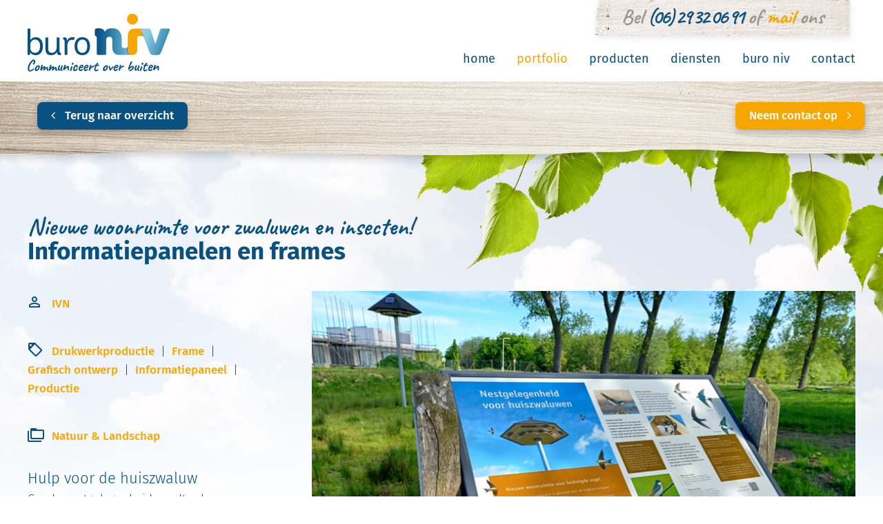

--- FILE ---
content_type: text/html; charset=UTF-8
request_url: https://buroniv.nl/projecten/1192/nieuwe-woonruimte
body_size: 36980
content:
<!DOCTYPE html>
<html lang="nl-NL">
    <head>
        <!-- Meta tags -->
        <meta charset="UTF-8" />
        <meta http-equiv="X-UA-Compatible" content="IE=edge" />
        <meta name="viewport" content="width=device-width, initial-scale=1" />

        <!-- Favicon -->
        <link rel="shortcut icon" href="https://buroniv.nl/wp-content/themes/buroniv/assets/img/favicon.png" />

        <!-- HTML5 Shim and Respond.js IE8 support of HTML5 elements and media queries -->
        <!-- WARNING: Respond.js doesn't work if you view the page via file:// -->
        <!--[if lt IE 9]>
        <script src="//cdn.jsdelivr.net/html5shiv/3.7.3/html5shiv.min.js"></script>
        <script src="//cdn.jsdelivr.net/respond/1.4.2/respond.min.js"></script>
        <![endif]-->

        <title>Informatiepanelen en frames &#8211; Buro NIV</title>
<meta name='robots' content='max-image-preview:large' />
	<style>img:is([sizes="auto" i], [sizes^="auto," i]) { contain-intrinsic-size: 3000px 1500px }</style>
	<link rel='dns-prefetch' href='//maps.google.com' />
<script type="text/javascript">
/* <![CDATA[ */
window._wpemojiSettings = {"baseUrl":"https:\/\/s.w.org\/images\/core\/emoji\/15.0.3\/72x72\/","ext":".png","svgUrl":"https:\/\/s.w.org\/images\/core\/emoji\/15.0.3\/svg\/","svgExt":".svg","source":{"concatemoji":"https:\/\/buroniv.nl\/wp-includes\/js\/wp-emoji-release.min.js?ver=6.7.4"}};
/*! This file is auto-generated */
!function(i,n){var o,s,e;function c(e){try{var t={supportTests:e,timestamp:(new Date).valueOf()};sessionStorage.setItem(o,JSON.stringify(t))}catch(e){}}function p(e,t,n){e.clearRect(0,0,e.canvas.width,e.canvas.height),e.fillText(t,0,0);var t=new Uint32Array(e.getImageData(0,0,e.canvas.width,e.canvas.height).data),r=(e.clearRect(0,0,e.canvas.width,e.canvas.height),e.fillText(n,0,0),new Uint32Array(e.getImageData(0,0,e.canvas.width,e.canvas.height).data));return t.every(function(e,t){return e===r[t]})}function u(e,t,n){switch(t){case"flag":return n(e,"\ud83c\udff3\ufe0f\u200d\u26a7\ufe0f","\ud83c\udff3\ufe0f\u200b\u26a7\ufe0f")?!1:!n(e,"\ud83c\uddfa\ud83c\uddf3","\ud83c\uddfa\u200b\ud83c\uddf3")&&!n(e,"\ud83c\udff4\udb40\udc67\udb40\udc62\udb40\udc65\udb40\udc6e\udb40\udc67\udb40\udc7f","\ud83c\udff4\u200b\udb40\udc67\u200b\udb40\udc62\u200b\udb40\udc65\u200b\udb40\udc6e\u200b\udb40\udc67\u200b\udb40\udc7f");case"emoji":return!n(e,"\ud83d\udc26\u200d\u2b1b","\ud83d\udc26\u200b\u2b1b")}return!1}function f(e,t,n){var r="undefined"!=typeof WorkerGlobalScope&&self instanceof WorkerGlobalScope?new OffscreenCanvas(300,150):i.createElement("canvas"),a=r.getContext("2d",{willReadFrequently:!0}),o=(a.textBaseline="top",a.font="600 32px Arial",{});return e.forEach(function(e){o[e]=t(a,e,n)}),o}function t(e){var t=i.createElement("script");t.src=e,t.defer=!0,i.head.appendChild(t)}"undefined"!=typeof Promise&&(o="wpEmojiSettingsSupports",s=["flag","emoji"],n.supports={everything:!0,everythingExceptFlag:!0},e=new Promise(function(e){i.addEventListener("DOMContentLoaded",e,{once:!0})}),new Promise(function(t){var n=function(){try{var e=JSON.parse(sessionStorage.getItem(o));if("object"==typeof e&&"number"==typeof e.timestamp&&(new Date).valueOf()<e.timestamp+604800&&"object"==typeof e.supportTests)return e.supportTests}catch(e){}return null}();if(!n){if("undefined"!=typeof Worker&&"undefined"!=typeof OffscreenCanvas&&"undefined"!=typeof URL&&URL.createObjectURL&&"undefined"!=typeof Blob)try{var e="postMessage("+f.toString()+"("+[JSON.stringify(s),u.toString(),p.toString()].join(",")+"));",r=new Blob([e],{type:"text/javascript"}),a=new Worker(URL.createObjectURL(r),{name:"wpTestEmojiSupports"});return void(a.onmessage=function(e){c(n=e.data),a.terminate(),t(n)})}catch(e){}c(n=f(s,u,p))}t(n)}).then(function(e){for(var t in e)n.supports[t]=e[t],n.supports.everything=n.supports.everything&&n.supports[t],"flag"!==t&&(n.supports.everythingExceptFlag=n.supports.everythingExceptFlag&&n.supports[t]);n.supports.everythingExceptFlag=n.supports.everythingExceptFlag&&!n.supports.flag,n.DOMReady=!1,n.readyCallback=function(){n.DOMReady=!0}}).then(function(){return e}).then(function(){var e;n.supports.everything||(n.readyCallback(),(e=n.source||{}).concatemoji?t(e.concatemoji):e.wpemoji&&e.twemoji&&(t(e.twemoji),t(e.wpemoji)))}))}((window,document),window._wpemojiSettings);
/* ]]> */
</script>
<style id='wp-emoji-styles-inline-css' type='text/css'>

	img.wp-smiley, img.emoji {
		display: inline !important;
		border: none !important;
		box-shadow: none !important;
		height: 1em !important;
		width: 1em !important;
		margin: 0 0.07em !important;
		vertical-align: -0.1em !important;
		background: none !important;
		padding: 0 !important;
	}
</style>
<link rel='stylesheet' id='wp-block-library-css' href='https://buroniv.nl/wp-includes/css/dist/block-library/style.min.css?ver=6.7.4' type='text/css' media='all' />
<style id='classic-theme-styles-inline-css' type='text/css'>
/*! This file is auto-generated */
.wp-block-button__link{color:#fff;background-color:#32373c;border-radius:9999px;box-shadow:none;text-decoration:none;padding:calc(.667em + 2px) calc(1.333em + 2px);font-size:1.125em}.wp-block-file__button{background:#32373c;color:#fff;text-decoration:none}
</style>
<style id='global-styles-inline-css' type='text/css'>
:root{--wp--preset--aspect-ratio--square: 1;--wp--preset--aspect-ratio--4-3: 4/3;--wp--preset--aspect-ratio--3-4: 3/4;--wp--preset--aspect-ratio--3-2: 3/2;--wp--preset--aspect-ratio--2-3: 2/3;--wp--preset--aspect-ratio--16-9: 16/9;--wp--preset--aspect-ratio--9-16: 9/16;--wp--preset--color--black: #000000;--wp--preset--color--cyan-bluish-gray: #abb8c3;--wp--preset--color--white: #ffffff;--wp--preset--color--pale-pink: #f78da7;--wp--preset--color--vivid-red: #cf2e2e;--wp--preset--color--luminous-vivid-orange: #ff6900;--wp--preset--color--luminous-vivid-amber: #fcb900;--wp--preset--color--light-green-cyan: #7bdcb5;--wp--preset--color--vivid-green-cyan: #00d084;--wp--preset--color--pale-cyan-blue: #8ed1fc;--wp--preset--color--vivid-cyan-blue: #0693e3;--wp--preset--color--vivid-purple: #9b51e0;--wp--preset--gradient--vivid-cyan-blue-to-vivid-purple: linear-gradient(135deg,rgba(6,147,227,1) 0%,rgb(155,81,224) 100%);--wp--preset--gradient--light-green-cyan-to-vivid-green-cyan: linear-gradient(135deg,rgb(122,220,180) 0%,rgb(0,208,130) 100%);--wp--preset--gradient--luminous-vivid-amber-to-luminous-vivid-orange: linear-gradient(135deg,rgba(252,185,0,1) 0%,rgba(255,105,0,1) 100%);--wp--preset--gradient--luminous-vivid-orange-to-vivid-red: linear-gradient(135deg,rgba(255,105,0,1) 0%,rgb(207,46,46) 100%);--wp--preset--gradient--very-light-gray-to-cyan-bluish-gray: linear-gradient(135deg,rgb(238,238,238) 0%,rgb(169,184,195) 100%);--wp--preset--gradient--cool-to-warm-spectrum: linear-gradient(135deg,rgb(74,234,220) 0%,rgb(151,120,209) 20%,rgb(207,42,186) 40%,rgb(238,44,130) 60%,rgb(251,105,98) 80%,rgb(254,248,76) 100%);--wp--preset--gradient--blush-light-purple: linear-gradient(135deg,rgb(255,206,236) 0%,rgb(152,150,240) 100%);--wp--preset--gradient--blush-bordeaux: linear-gradient(135deg,rgb(254,205,165) 0%,rgb(254,45,45) 50%,rgb(107,0,62) 100%);--wp--preset--gradient--luminous-dusk: linear-gradient(135deg,rgb(255,203,112) 0%,rgb(199,81,192) 50%,rgb(65,88,208) 100%);--wp--preset--gradient--pale-ocean: linear-gradient(135deg,rgb(255,245,203) 0%,rgb(182,227,212) 50%,rgb(51,167,181) 100%);--wp--preset--gradient--electric-grass: linear-gradient(135deg,rgb(202,248,128) 0%,rgb(113,206,126) 100%);--wp--preset--gradient--midnight: linear-gradient(135deg,rgb(2,3,129) 0%,rgb(40,116,252) 100%);--wp--preset--font-size--small: 13px;--wp--preset--font-size--medium: 20px;--wp--preset--font-size--large: 36px;--wp--preset--font-size--x-large: 42px;--wp--preset--spacing--20: 0.44rem;--wp--preset--spacing--30: 0.67rem;--wp--preset--spacing--40: 1rem;--wp--preset--spacing--50: 1.5rem;--wp--preset--spacing--60: 2.25rem;--wp--preset--spacing--70: 3.38rem;--wp--preset--spacing--80: 5.06rem;--wp--preset--shadow--natural: 6px 6px 9px rgba(0, 0, 0, 0.2);--wp--preset--shadow--deep: 12px 12px 50px rgba(0, 0, 0, 0.4);--wp--preset--shadow--sharp: 6px 6px 0px rgba(0, 0, 0, 0.2);--wp--preset--shadow--outlined: 6px 6px 0px -3px rgba(255, 255, 255, 1), 6px 6px rgba(0, 0, 0, 1);--wp--preset--shadow--crisp: 6px 6px 0px rgba(0, 0, 0, 1);}:where(.is-layout-flex){gap: 0.5em;}:where(.is-layout-grid){gap: 0.5em;}body .is-layout-flex{display: flex;}.is-layout-flex{flex-wrap: wrap;align-items: center;}.is-layout-flex > :is(*, div){margin: 0;}body .is-layout-grid{display: grid;}.is-layout-grid > :is(*, div){margin: 0;}:where(.wp-block-columns.is-layout-flex){gap: 2em;}:where(.wp-block-columns.is-layout-grid){gap: 2em;}:where(.wp-block-post-template.is-layout-flex){gap: 1.25em;}:where(.wp-block-post-template.is-layout-grid){gap: 1.25em;}.has-black-color{color: var(--wp--preset--color--black) !important;}.has-cyan-bluish-gray-color{color: var(--wp--preset--color--cyan-bluish-gray) !important;}.has-white-color{color: var(--wp--preset--color--white) !important;}.has-pale-pink-color{color: var(--wp--preset--color--pale-pink) !important;}.has-vivid-red-color{color: var(--wp--preset--color--vivid-red) !important;}.has-luminous-vivid-orange-color{color: var(--wp--preset--color--luminous-vivid-orange) !important;}.has-luminous-vivid-amber-color{color: var(--wp--preset--color--luminous-vivid-amber) !important;}.has-light-green-cyan-color{color: var(--wp--preset--color--light-green-cyan) !important;}.has-vivid-green-cyan-color{color: var(--wp--preset--color--vivid-green-cyan) !important;}.has-pale-cyan-blue-color{color: var(--wp--preset--color--pale-cyan-blue) !important;}.has-vivid-cyan-blue-color{color: var(--wp--preset--color--vivid-cyan-blue) !important;}.has-vivid-purple-color{color: var(--wp--preset--color--vivid-purple) !important;}.has-black-background-color{background-color: var(--wp--preset--color--black) !important;}.has-cyan-bluish-gray-background-color{background-color: var(--wp--preset--color--cyan-bluish-gray) !important;}.has-white-background-color{background-color: var(--wp--preset--color--white) !important;}.has-pale-pink-background-color{background-color: var(--wp--preset--color--pale-pink) !important;}.has-vivid-red-background-color{background-color: var(--wp--preset--color--vivid-red) !important;}.has-luminous-vivid-orange-background-color{background-color: var(--wp--preset--color--luminous-vivid-orange) !important;}.has-luminous-vivid-amber-background-color{background-color: var(--wp--preset--color--luminous-vivid-amber) !important;}.has-light-green-cyan-background-color{background-color: var(--wp--preset--color--light-green-cyan) !important;}.has-vivid-green-cyan-background-color{background-color: var(--wp--preset--color--vivid-green-cyan) !important;}.has-pale-cyan-blue-background-color{background-color: var(--wp--preset--color--pale-cyan-blue) !important;}.has-vivid-cyan-blue-background-color{background-color: var(--wp--preset--color--vivid-cyan-blue) !important;}.has-vivid-purple-background-color{background-color: var(--wp--preset--color--vivid-purple) !important;}.has-black-border-color{border-color: var(--wp--preset--color--black) !important;}.has-cyan-bluish-gray-border-color{border-color: var(--wp--preset--color--cyan-bluish-gray) !important;}.has-white-border-color{border-color: var(--wp--preset--color--white) !important;}.has-pale-pink-border-color{border-color: var(--wp--preset--color--pale-pink) !important;}.has-vivid-red-border-color{border-color: var(--wp--preset--color--vivid-red) !important;}.has-luminous-vivid-orange-border-color{border-color: var(--wp--preset--color--luminous-vivid-orange) !important;}.has-luminous-vivid-amber-border-color{border-color: var(--wp--preset--color--luminous-vivid-amber) !important;}.has-light-green-cyan-border-color{border-color: var(--wp--preset--color--light-green-cyan) !important;}.has-vivid-green-cyan-border-color{border-color: var(--wp--preset--color--vivid-green-cyan) !important;}.has-pale-cyan-blue-border-color{border-color: var(--wp--preset--color--pale-cyan-blue) !important;}.has-vivid-cyan-blue-border-color{border-color: var(--wp--preset--color--vivid-cyan-blue) !important;}.has-vivid-purple-border-color{border-color: var(--wp--preset--color--vivid-purple) !important;}.has-vivid-cyan-blue-to-vivid-purple-gradient-background{background: var(--wp--preset--gradient--vivid-cyan-blue-to-vivid-purple) !important;}.has-light-green-cyan-to-vivid-green-cyan-gradient-background{background: var(--wp--preset--gradient--light-green-cyan-to-vivid-green-cyan) !important;}.has-luminous-vivid-amber-to-luminous-vivid-orange-gradient-background{background: var(--wp--preset--gradient--luminous-vivid-amber-to-luminous-vivid-orange) !important;}.has-luminous-vivid-orange-to-vivid-red-gradient-background{background: var(--wp--preset--gradient--luminous-vivid-orange-to-vivid-red) !important;}.has-very-light-gray-to-cyan-bluish-gray-gradient-background{background: var(--wp--preset--gradient--very-light-gray-to-cyan-bluish-gray) !important;}.has-cool-to-warm-spectrum-gradient-background{background: var(--wp--preset--gradient--cool-to-warm-spectrum) !important;}.has-blush-light-purple-gradient-background{background: var(--wp--preset--gradient--blush-light-purple) !important;}.has-blush-bordeaux-gradient-background{background: var(--wp--preset--gradient--blush-bordeaux) !important;}.has-luminous-dusk-gradient-background{background: var(--wp--preset--gradient--luminous-dusk) !important;}.has-pale-ocean-gradient-background{background: var(--wp--preset--gradient--pale-ocean) !important;}.has-electric-grass-gradient-background{background: var(--wp--preset--gradient--electric-grass) !important;}.has-midnight-gradient-background{background: var(--wp--preset--gradient--midnight) !important;}.has-small-font-size{font-size: var(--wp--preset--font-size--small) !important;}.has-medium-font-size{font-size: var(--wp--preset--font-size--medium) !important;}.has-large-font-size{font-size: var(--wp--preset--font-size--large) !important;}.has-x-large-font-size{font-size: var(--wp--preset--font-size--x-large) !important;}
:where(.wp-block-post-template.is-layout-flex){gap: 1.25em;}:where(.wp-block-post-template.is-layout-grid){gap: 1.25em;}
:where(.wp-block-columns.is-layout-flex){gap: 2em;}:where(.wp-block-columns.is-layout-grid){gap: 2em;}
:root :where(.wp-block-pullquote){font-size: 1.5em;line-height: 1.6;}
</style>
<link rel='stylesheet' id='contact-form-7-css' href='https://buroniv.nl/wp-content/plugins/contact-form-7/includes/css/styles.css?ver=6.0.4' type='text/css' media='all' />
<link rel='stylesheet' id='theme-css' href='https://buroniv.nl/wp-content/themes/buroniv/assets/css/theme.min.css?ver=12' type='text/css' media='screen' />
<link rel="https://api.w.org/" href="https://buroniv.nl/wp-json/" /><link rel="EditURI" type="application/rsd+xml" title="RSD" href="https://buroniv.nl/xmlrpc.php?rsd" />
<link rel="canonical" href="https://buroniv.nl/projecten/1192/nieuwe-woonruimte" />
<link rel='shortlink' href='https://buroniv.nl/?p=1192' />
<link rel="alternate" title="oEmbed (JSON)" type="application/json+oembed" href="https://buroniv.nl/wp-json/oembed/1.0/embed?url=https%3A%2F%2Fburoniv.nl%2Fprojecten%2F1192%2Fnieuwe-woonruimte" />
<link rel="alternate" title="oEmbed (XML)" type="text/xml+oembed" href="https://buroniv.nl/wp-json/oembed/1.0/embed?url=https%3A%2F%2Fburoniv.nl%2Fprojecten%2F1192%2Fnieuwe-woonruimte&#038;format=xml" />
<link rel="icon" href="https://buroniv.nl/wp-content/uploads/2017/02/cropped-favicon_BuroNIV_1-32x32.png" sizes="32x32" />
<link rel="icon" href="https://buroniv.nl/wp-content/uploads/2017/02/cropped-favicon_BuroNIV_1-192x192.png" sizes="192x192" />
<link rel="apple-touch-icon" href="https://buroniv.nl/wp-content/uploads/2017/02/cropped-favicon_BuroNIV_1-180x180.png" />
<meta name="msapplication-TileImage" content="https://buroniv.nl/wp-content/uploads/2017/02/cropped-favicon_BuroNIV_1-270x270.png" />
    </head>
    <body class="project-template-default single single-project postid-1192" itemscope itemtype="http://schema.org/WebPage">

    <!--[if lt IE 9]><p class="ancient-browser">Uw browser is <strong>sterk verouderd!</strong> <a href="http://browsehappy.com/" target="_blank">Installeer een moderne browser</a> om deze website te bekijken.</p><![endif]-->

    <div id="left-sidebar" class="site-sidebar">
        <div class="sidebar-content">

            <!-- Responsive navigation -->
            <nav id="responsive-navigation" class="navigation" role="navigation">
                <ul class="menu"><li class="sidebar-toggle"><a href="#" data-action="toggle-sidebar" data-target="left-sidebar"></a></li><li id="menu-item-474" class="menu-item menu-item-type-post_type menu-item-object-page menu-item-home menu-item-474"><a href="https://buroniv.nl/">Home</a></li>
<li id="menu-item-475" class="menu-item menu-item-type-custom menu-item-object-custom menu-item-475"><a href="http://buroniv.nl/projecten">Portfolio</a></li>
<li id="menu-item-1096" class="menu-item menu-item-type-custom menu-item-object-custom menu-item-1096"><a href="/producten">Producten</a></li>
<li id="menu-item-477" class="menu-item menu-item-type-post_type menu-item-object-page menu-item-has-children menu-item-477"><a href="https://buroniv.nl/diensten">Diensten</a>
<ul class="sub-menu">
	<li id="menu-item-478" class="menu-item menu-item-type-post_type menu-item-object-page menu-item-478"><a href="https://buroniv.nl/diensten/informatiepanelen-meubels">Informatiepanelen &#038; -meubels</a></li>
	<li id="menu-item-479" class="menu-item menu-item-type-post_type menu-item-object-page menu-item-479"><a href="https://buroniv.nl/diensten/inrichting-expo-publieksruimte">Inrichting expo &#038; publieksruimte</a></li>
	<li id="menu-item-480" class="menu-item menu-item-type-post_type menu-item-object-page menu-item-480"><a href="https://buroniv.nl/diensten/beleven-ontdekken">Beleven &#038; ontdekken</a></li>
	<li id="menu-item-481" class="menu-item menu-item-type-post_type menu-item-object-page menu-item-481"><a href="https://buroniv.nl/diensten/grafisch-ontwerp-illustratie">Grafisch ontwerp &#038; illustratie</a></li>
</ul>
</li>
<li id="menu-item-482" class="menu-item menu-item-type-post_type menu-item-object-page menu-item-has-children menu-item-482"><a href="https://buroniv.nl/buro-niv">Buro NIV</a>
<ul class="sub-menu">
	<li id="menu-item-483" class="menu-item menu-item-type-post_type menu-item-object-page menu-item-483"><a href="https://buroniv.nl/buro-niv/over-ons-buro">Over het buro</a></li>
	<li id="menu-item-484" class="menu-item menu-item-type-post_type menu-item-object-page menu-item-484"><a href="https://buroniv.nl/buro-niv/team-niv">Samenwerking</a></li>
	<li id="menu-item-485" class="menu-item menu-item-type-post_type menu-item-object-page menu-item-485"><a href="https://buroniv.nl/buro-niv/buitenmens">Buitenmens</a></li>
	<li id="menu-item-486" class="menu-item menu-item-type-post_type menu-item-object-page menu-item-486"><a href="https://buroniv.nl/buro-niv/onze-klanten">Onze klanten</a></li>
	<li id="menu-item-487" class="menu-item menu-item-type-post_type menu-item-object-page menu-item-487"><a href="https://buroniv.nl/buro-niv/in-de-etalage">Werk in uitvoering</a></li>
</ul>
</li>
<li id="menu-item-488" class="menu-item menu-item-type-post_type menu-item-object-page menu-item-488"><a href="https://buroniv.nl/contact">Contact</a></li>
</ul>            </nav>
        </div>
    </div>

    <div id="wrapper">

        <!-- The header
        =========================== -->
        <header id="header" class="section-header" itemscope itemtype="http://schema.org/WPHeader" role="banner">
            <div class="container">

                <!-- Branding -->
                <h4 class="branding" itemscope="itemscope" itemtype="http://schema.org/Organization">
                    <a class="company-url" href="https://buroniv.nl" itemprop="url" rel="home">
                        <img class="company-logo" src="https://buroniv.nl/wp-content/themes/buroniv/assets/img/logo.png" itemprop="logo" />
                        <span class="company-name" itemprop="name">Buro NIV</span>
                    </a>
                </h4>

                <!-- Primary navigation -->
                <nav id="primary-navigation" class="navigation" role="navigation">
                    <ul class="menu"><li class="sidebar-toggle"><a class="fa fa-bars" href="#" data-action="toggle-sidebar" data-target="left-sidebar"></a></li><li id="menu-item-26" class="menu-item menu-item-type-post_type menu-item-object-page menu-item-home menu-item-26"><a href="https://buroniv.nl/">Home</a></li>
<li id="menu-item-27" class="is-project menu-item menu-item-type-custom menu-item-object-custom menu-item-27"><a href="http://buroniv.nl/projecten">Portfolio</a></li>
<li id="menu-item-1097" class="menu-item menu-item-type-custom menu-item-object-custom menu-item-1097"><a href="/producten">Producten</a></li>
<li id="menu-item-28" class="menu-item menu-item-type-post_type menu-item-object-page menu-item-28"><a href="https://buroniv.nl/diensten">Diensten</a></li>
<li id="menu-item-29" class="menu-item menu-item-type-post_type menu-item-object-page menu-item-29"><a href="https://buroniv.nl/buro-niv">Buro NIV</a></li>
<li id="menu-item-31" class="menu-item menu-item-type-post_type menu-item-object-page menu-item-31"><a href="https://buroniv.nl/contact">Contact</a></li>
</ul>                </nav>

                <div class="header-contact">
                    Bel <a href="tel:(06) 29 32 06 91" class="header-phone">(06) 29 32 06 91</a> of <a href="mailto:info@buroniv.nl">mail</a> ons
                </div>
            </div>
        </header>
    <section id="main-header" class="main-header-products">
        <div class="container">
            <a href="https://buroniv.nl/projecten" class="btn btn-primary btn-menu pull-left"><i class="fa fa-angle-left"></i> Terug naar overzicht</a>
            <a href="https://buroniv.nl/contact" class="hidden-xs btn btn-secondary btn-menu pull-right">Neem contact op <i class="fa fa-angle-right"></i></a>
        </div>
    </section>

    <section id="main">
        <div class="main-content">
            <div class="container">
                <header class="item-header">
                    <h2 class="parent-title">Nieuwe woonruimte voor zwaluwen en insecten!</h2>
                    <h1 class="content-title">Informatiepanelen en frames</h1>
                </header>
                <div class="row">
                    <div class="col-md-4">
                        <div id="content" role="main">
                                                                                                <article id="item-1192" class="item project">
                                        <div class="project-details">

                                                                                            <ul class="tags">
                                                    <span class="icon icon-customer"></span>
                                                                                                            <li class="tag">
                                                            <a href="https://buroniv.nl/projecten/klant/ivn">IVN</a>
                                                        </li>
                                                                                                    </ul>
                                            
                                                                                            <ul class="tags">
                                                    <span class="icon icon-label"></span>
                                                                                                            <li class="tag">
                                                            <a href="https://buroniv.nl/projecten/label/drukwerkproductie">Drukwerkproductie</a>
                                                        </li>
                                                                                                            <li class="tag">
                                                            <a href="https://buroniv.nl/projecten/label/frame">Frame</a>
                                                        </li>
                                                                                                            <li class="tag">
                                                            <a href="https://buroniv.nl/projecten/label/grafisch-ontwerp">Grafisch ontwerp</a>
                                                        </li>
                                                                                                            <li class="tag">
                                                            <a href="https://buroniv.nl/projecten/label/informatiepaneel">Informatiepaneel</a>
                                                        </li>
                                                                                                            <li class="tag">
                                                            <a href="https://buroniv.nl/projecten/label/productie">Productie</a>
                                                        </li>
                                                                                                    </ul>
                                            
                                                                                            <ul class="tags">
                                                    <span class="icon icon-file"></span>
                                                                                                            <li class="tag">
                                                            <a href="https://buroniv.nl/projecten/dossier/natuur-landschap">Natuur &amp; Landschap</a>
                                                        </li>
                                                                                                    </ul>
                                            
                                                                                    </div>
                                        <div class="item-content">
                                            <h2>Hulp voor de huiszwaluw</h2>
<p>Goede nestgelegenheid wordt schaarser voor voor deze sierlijke vogel. Het IVN afdeling Oisterwijk realiseerde een aantal &#8216;huiszwaluwtillen&#8217;, zodat de vogels rustig kunnen nestelen, en een insectenhotel.</p>
<p>Buro NIV verzorgde het ontwerp en de productie van vier informatiepanelen en bijbehorende frames van staal en eikenhout.</p>
<h2>Klant aan het woord</h2>
<p><em>“</em><em>Voor onze educatieve projecten heeft Buro NIV informatiepanelen ontwikkeld. Het is prettig werken met Oscar, aangezien hij zich goed kan verplaatsen in de klantvraag en zelf de nodige achtergrondkennis heeft. Bovendien heeft hij een deel van het werk gedoneerd.”<br />
</em><span style="color: #095181;">Hannie Nilsen, vogelwerkgroep IVN Oisterwijk</span></p>

                                            <a href="https://buroniv.nl/contact" class="btn btn-secondary">Meer weten? Neem contact op <i class="fa fa-angle-right"></i></a>
                                        </div>
                                    </article>
                                                                                    </div>
                    </div>
                    <div class="col-md-8">
                                                    <div class="gallery">
                                                                    <img class="gallery-item" src="https://buroniv.nl/wp-content/uploads/2017/05/BuroNIV_Huiszwaluw_informatiepaneel_2-800x533.jpg" title="BuroNIV_Huiszwaluw_informatiepaneel_2" alt="" />
                                                                    <img class="gallery-item" src="https://buroniv.nl/wp-content/uploads/2017/05/BuroNIV_Huiszwaluw_informatiepaneel_1-800x533.jpg" title="BuroNIV_Huiszwaluw_informatiepaneel_1" alt="" />
                                                                    <img class="gallery-item" src="https://buroniv.nl/wp-content/uploads/2017/05/BuroNIV_IVN_informatiepaneel_5.jpg" title="BuroNIV_IVN_informatiepaneel_5" alt="" />
                                                                    <img class="gallery-item" src="https://buroniv.nl/wp-content/uploads/2017/05/BuroNIV_Huiszwaluw_informatiepaneel_3-800x533.jpg" title="BuroNIV_Huiszwaluw_informatiepaneel_3" alt="" />
                                                                    <img class="gallery-item" src="https://buroniv.nl/wp-content/uploads/2017/05/BuroNIV_Huiszwaluw_informatiepaneel_4-800x533.jpg" title="BuroNIV_Huiszwaluw_informatiepaneel_4" alt="" />
                                                                    <img class="gallery-item" src="https://buroniv.nl/wp-content/uploads/2017/05/BuroNIV_IVN_informatiepaneel_4.jpg" title="BuroNIV_IVN_informatiepaneel_4" alt="" />
                                                                    <img class="gallery-item" src="https://buroniv.nl/wp-content/uploads/2017/05/BuroNIV_IVN_informatiepaneel_2.jpg" title="BuroNIV_IVN_informatiepaneel_2" alt="" />
                                                                    <img class="gallery-item" src="https://buroniv.nl/wp-content/uploads/2017/05/BuroNIV_IVN_informatiepaneel_3.jpg" title="BuroNIV_IVN_informatiepaneel_3" alt="" />
                                                                    <img class="gallery-item" src="https://buroniv.nl/wp-content/uploads/2017/05/BuroNIV_IVN_informatiepaneel_1.jpg" title="BuroNIV_IVN_informatiepaneel_1" alt="" />
                                                                </div>
                            </div>
                                            </div>
                </div>

            </div>
        </div>

    </section>

    </div><!-- /#wrapper -->

        <!-- The footer
            =========================== -->
        <footer id="footer" class="section-footer" itemscope itemtype="http://schema.org/WPFooter" role="contentinfo">
            <div class="container">
                <div class="row">
                    <div class="col-sm-8 col-md-6">
                        <div class="row">
                            <div class="col-sm-6 margin-xs">
                                <h5 class="footer-title">Contactgegevens</h5>
                                Groeneweg 12<br />
                                6871 DD Renkum<br />
                                <strong>Tel:</strong> (06) 29 32 06 91<br />
                                <strong>E-mail:</strong> <a class="mailto" href="mailto:vasb@ohebavi.ay" target="_blank">vasb@ohebavi.ay</a><br />
                                <div class="footer-social">
                                                                                                            <a href="https://nl.linkedin.com/in/oscarlangevoord" class="fa fa-linkedin-square" target="_blank"></a>                                    <a href="https://www.instagram.com/niv_buitencommunicatie" class="fa fa-instagram" target="_blank"></a>                                </div>
                            </div>
                            <div class="col-sm-6 margin-xs">
                                <h5 class="footer-title">Direct door naar</h5>
                                <nav id="navigation" class="footer-navigation" role="navigation">
                                    <div class="menu-footer-menu-container"><ul id="menu-footer-menu" class="menu"><li id="menu-item-32" class="menu-item menu-item-type-post_type menu-item-object-page menu-item-32"><a href="https://buroniv.nl/contact">Contact</a></li>
<li id="menu-item-33" class="menu-item menu-item-type-post_type menu-item-object-page menu-item-33"><a href="https://buroniv.nl/buro-niv">Buro NIV</a></li>
<li id="menu-item-34" class="menu-item menu-item-type-post_type menu-item-object-page menu-item-34"><a href="https://buroniv.nl/diensten">Diensten</a></li>
<li id="menu-item-677" class="menu-item menu-item-type-custom menu-item-object-custom menu-item-677"><a href="http://buroniv.nl/projecten">Portfolio</a></li>
</ul></div>                                </nav>
                            </div>
                        </div>
                    </div>
                    <div class="col-sm-4 col-md-6">
                        <div class="row">
                            <div class="col-md-6 margin-xs">
                                <h5 class="footer-title">Nieuwsbrief</h5>
                                [wysija_form id="1"]                            </div>
                            <div class="col-md-6">
                                <div class="leaf"></div>
                                <div class="footer-logo-wrapper">
                                    <img class="footer-logo" src="https://buroniv.nl/wp-content/themes/buroniv/assets/img/footer-logo.png" itemprop="logo" />
                                </div>
                                <div class="copyright">© Buro NIV - 2026</div>
                                <div class="av">Bekijk <a href="https://buroniv.nl/algemene-voorwaarden" class="av-url">hier</a> onze algemene voorwaarden</div>
                            </div>
                        </div>
                    </div>
                </div>
            </div>
        </footer>

        <!-- The Gallery as lightbox dialog, should be a child element of the document body -->
        <div id="blueimp-gallery" class="blueimp-gallery blueimp-gallery-controls">
            <div class="slides"></div>
            <h3 class="title"></h3>
            <a class="prev">‹</a>
            <a class="next">›</a>
            <a class="close">×</a>
            <a class="play-pause"></a>
            <ol class="indicator"></ol>
        </div>

        <script>var tripress_ajax_url = 'https://buroniv.nl/wp-admin/admin-ajax.php', tripress_site_url = 'https://buroniv.nl';</script><script type="text/javascript" src="https://buroniv.nl/wp-includes/js/dist/hooks.min.js?ver=4d63a3d491d11ffd8ac6" id="wp-hooks-js"></script>
<script type="text/javascript" src="https://buroniv.nl/wp-includes/js/dist/i18n.min.js?ver=5e580eb46a90c2b997e6" id="wp-i18n-js"></script>
<script type="text/javascript" id="wp-i18n-js-after">
/* <![CDATA[ */
wp.i18n.setLocaleData( { 'text direction\u0004ltr': [ 'ltr' ] } );
/* ]]> */
</script>
<script type="text/javascript" src="https://buroniv.nl/wp-content/plugins/contact-form-7/includes/swv/js/index.js?ver=6.0.4" id="swv-js"></script>
<script type="text/javascript" id="contact-form-7-js-translations">
/* <![CDATA[ */
( function( domain, translations ) {
	var localeData = translations.locale_data[ domain ] || translations.locale_data.messages;
	localeData[""].domain = domain;
	wp.i18n.setLocaleData( localeData, domain );
} )( "contact-form-7", {"translation-revision-date":"2025-02-18 08:29:12+0000","generator":"GlotPress\/4.0.1","domain":"messages","locale_data":{"messages":{"":{"domain":"messages","plural-forms":"nplurals=2; plural=n != 1;","lang":"nl"},"This contact form is placed in the wrong place.":["Dit contactformulier staat op de verkeerde plek."],"Error:":["Fout:"]}},"comment":{"reference":"includes\/js\/index.js"}} );
/* ]]> */
</script>
<script type="text/javascript" id="contact-form-7-js-before">
/* <![CDATA[ */
var wpcf7 = {
    "api": {
        "root": "https:\/\/buroniv.nl\/wp-json\/",
        "namespace": "contact-form-7\/v1"
    }
};
/* ]]> */
</script>
<script type="text/javascript" src="https://buroniv.nl/wp-content/plugins/contact-form-7/includes/js/index.js?ver=6.0.4" id="contact-form-7-js"></script>
<script type="text/javascript" src="//maps.google.com/maps/api/js?key=AIzaSyBMn1AuxnafFuChZ_gM9Xe7ULgKweg5OEQ&amp;ver=1" id="google-maps-js"></script>
<script type="text/javascript" src="https://buroniv.nl/wp-content/themes/buroniv/assets/vendor/gmaps/js/gmaps.min.js?ver=0.4.24" id="gmaps-js"></script>
<script type="text/javascript" src="//cdn.jsdelivr.net/jquery/1.12.4/jquery.min.js?ver=1.12.4" id="jquery-js"></script>
<script type="text/javascript" src="//cdn.jsdelivr.net/bootstrap/3.3.6/js/bootstrap.min.js?ver=3.3.6" id="bootstrap-js"></script>
<script type="text/javascript" src="https://buroniv.nl/wp-content/themes/buroniv/assets/vendor/blueimp-gallery/js/jquery.blueimp-gallery.min.js?ver=2.21.2" id="jquery-blueimp-gallery-js"></script>
<script type="text/javascript" src="https://buroniv.nl/wp-content/themes/buroniv/assets/js/theme.js?ver=1" id="theme-js"></script>
    </body>
</html>

--- FILE ---
content_type: text/css
request_url: https://buroniv.nl/wp-content/themes/buroniv/assets/css/theme.min.css?ver=12
body_size: 133221
content:
@charset "UTF-8";@import url(https://code.cdn.mozilla.net/fonts/fira.css);@font-face{font-family:Caveat;font-style:normal;font-weight:400;src:url(https://fonts.gstatic.com/s/caveat/v10/WnznHAc5bAfYB2QRah7pcpNvOx-pjfJ9eIWpZA.ttf) format('truetype')}@font-face{font-family:Caveat;font-style:normal;font-weight:700;src:url(https://fonts.gstatic.com/s/caveat/v10/WnznHAc5bAfYB2QRah7pcpNvOx-pjRV6eIWpZA.ttf) format('truetype')}/*! normalize.css v3.0.3 | MIT License | github.com/necolas/normalize.css */html{font-family:sans-serif;-ms-text-size-adjust:100%;-webkit-text-size-adjust:100%}article,aside,details,figcaption,figure,footer,header,hgroup,main,menu,nav,section,summary{display:block}audio,canvas,progress,video{display:inline-block;vertical-align:baseline}audio:not([controls]){display:none;height:0}[hidden],template{display:none}a{background-color:transparent}a:active,a:hover{outline:0}b,optgroup,strong{font-weight:700}dfn{font-style:italic}h1{margin:.67em 0}mark{background:#ff0;color:#000}sub,sup{font-size:75%;line-height:0;position:relative;vertical-align:baseline}sup{top:-.5em}sub{bottom:-.25em}img{border:0;vertical-align:middle}svg:not(:root){overflow:hidden}hr{box-sizing:content-box;height:0}pre,textarea{overflow:auto}code,kbd,pre,samp{font-family:monospace,monospace;font-size:1em}button,input,optgroup,select,textarea{color:inherit;font:inherit;margin:0}button{overflow:visible}button,select{text-transform:none}button,html input[type=button],input[type=reset],input[type=submit]{-webkit-appearance:button;cursor:pointer}button[disabled],html input[disabled]{cursor:default}button::-moz-focus-inner,input::-moz-focus-inner{border:0;padding:0}input[type=checkbox],input[type=radio]{box-sizing:border-box;padding:0}input[type=number]::-webkit-inner-spin-button,input[type=number]::-webkit-outer-spin-button{height:auto}input[type=search]::-webkit-search-cancel-button,input[type=search]::-webkit-search-decoration{-webkit-appearance:none}table{border-collapse:collapse;border-spacing:0}td,th{padding:0}@media print{blockquote,img,pre,tr{page-break-inside:avoid}*,:after,:before{background:0 0!important;color:#000!important;box-shadow:none!important;text-shadow:none!important}a,a:visited{text-decoration:underline}a[href]:after{content:" (" attr(href) ")"}abbr[title]:after{content:" (" attr(title) ")"}a[href^="#"]:after,a[href^="javascript:"]:after{content:""}blockquote,pre{border:1px solid #999}thead{display:table-header-group}img{max-width:100%!important}h2,h3,p{orphans:3;widows:3}h2,h3{page-break-after:avoid}.navbar{display:none}.btn>.caret,.dropup>.btn>.caret{border-top-color:#000!important}.label{border:1px solid #000}.table{border-collapse:collapse!important}.table td,.table th{background-color:#fff!important}.table-bordered td,.table-bordered th{border:1px solid #ddd!important}}.btn,.btn-danger.active,.btn-danger:active,.btn-default.active,.btn-default:active,.btn-info.active,.btn-info:active,.btn-primary.active,.btn-primary:active,.btn-success.active,.btn-success:active,.btn-warning.active,.btn-warning:active,.btn.active,.btn:active,.dropdown-menu>.disabled>a:focus,.dropdown-menu>.disabled>a:hover,.form-control,.open>.dropdown-toggle.btn-danger,.open>.dropdown-toggle.btn-default,.open>.dropdown-toggle.btn-info,.open>.dropdown-toggle.btn-primary,.open>.dropdown-toggle.btn-success,.open>.dropdown-toggle.btn-warning{background-image:none}.form-control,.img-thumbnail,body{background-color:#fff}*,:after,:before{-webkit-box-sizing:border-box;-moz-box-sizing:border-box;box-sizing:border-box}html{font-size:10px;-webkit-tap-highlight-color:transparent}body{margin:0;font-family:"Fira Sans","Helvetica Neue",Helvetica,Arial,sans-serif;font-size:17px;line-height:1.6;color:#373737}button,input,select,textarea{font-family:inherit;font-size:inherit;line-height:inherit}a{color:#f7a600;text-decoration:none}a:focus,a:hover{color:#095181;text-decoration:none}a:focus{outline:dotted thin;outline:-webkit-focus-ring-color auto 5px;outline-offset:-2px}figure{margin:0}.carousel-inner>.item>a>img,.carousel-inner>.item>img,.img-responsive{display:block;max-width:100%;height:auto}.img-rounded{border-radius:6px}.img-thumbnail{padding:4px;line-height:1.6;border:1px solid #ddd;border-radius:4px;-webkit-transition:all .2s ease-in-out;-o-transition:all .2s ease-in-out;transition:all .2s ease-in-out;display:inline-block;max-width:100%;height:auto}.img-circle{border-radius:50%}hr{margin-top:27px;margin-bottom:27px;border:0;border-top:1px solid #eee}[role=button]{cursor:pointer}.h1,.h2,.h3,.h4,.h5,.h6,h1,h2,h3,h4,h5,h6{font-family:inherit;font-weight:500;line-height:1.1;color:inherit}.h1 .small,.h1 small,.h2 .small,.h2 small,.h3 .small,.h3 small,.h4 .small,.h4 small,.h5 .small,.h5 small,.h6 .small,.h6 small,h1 .small,h1 small,h2 .small,h2 small,h3 .small,h3 small,h4 .small,h4 small,h5 .small,h5 small,h6 .small,h6 small{font-weight:400;line-height:1;color:#777}.h1,.h2,.h3,h1,h2,h3{margin-top:27px;margin-bottom:13.5px}.h1 .small,.h1 small,.h2 .small,.h2 small,.h3 .small,.h3 small,h1 .small,h1 small,h2 .small,h2 small,h3 .small,h3 small{font-size:65%}.h4,.h5,.h6,h4,h5,h6{margin-top:13.5px;margin-bottom:13.5px}.h4 .small,.h4 small,.h5 .small,.h5 small,.h6 .small,.h6 small,h4 .small,h4 small,h5 .small,h5 small,h6 .small,h6 small{font-size:75%}.h1,h1{font-size:44px}.h2,h2{font-size:36px}.h3,h3{font-size:29px}.h4,h4{font-size:22px}.h5,h5{font-size:17px}.h6,h6{font-size:15px}p{margin:0 0 13.5px}.lead{margin-bottom:27px;font-size:19px;font-weight:300;line-height:1.4}dt,label{font-weight:700}@media (min-width:768px){.lead{font-size:25.5px}}.small,small{font-size:88%}.mark,mark{background-color:#fcf8e3;padding:.2em}.list-inline,.list-unstyled{padding-left:0;list-style:none}.text-left{text-align:left}.text-right{text-align:right}.text-center{text-align:center}.text-justify{text-align:justify}.text-nowrap{white-space:nowrap}.text-lowercase{text-transform:lowercase}.text-uppercase{text-transform:uppercase}.text-capitalize{text-transform:capitalize}.text-muted{color:#777}.text-primary{color:#095181}a.text-primary:focus,a.text-primary:hover{color:#063351}.text-success{color:#3c763d}a.text-success:focus,a.text-success:hover{color:#2b542c}.text-info{color:#31708f}a.text-info:focus,a.text-info:hover{color:#245269}.text-warning{color:#8a6d3b}a.text-warning:focus,a.text-warning:hover{color:#66512c}.text-danger{color:#a94442}a.text-danger:focus,a.text-danger:hover{color:#843534}.bg-primary{color:#fff;background-color:#095181}a.bg-primary:focus,a.bg-primary:hover{background-color:#063351}.bg-success{background-color:#dff0d8}a.bg-success:focus,a.bg-success:hover{background-color:#c1e2b3}.bg-info{background-color:#d9edf7}a.bg-info:focus,a.bg-info:hover{background-color:#afd9ee}.bg-warning{background-color:#fcf8e3}a.bg-warning:focus,a.bg-warning:hover{background-color:#f7ecb5}.bg-danger{background-color:#f2dede}a.bg-danger:focus,a.bg-danger:hover{background-color:#e4b9b9}.page-header{padding-bottom:12.5px;margin:54px 0 27px;border-bottom:1px solid #eee}dl,ol,ul{margin-top:0}blockquote ol:last-child,blockquote p:last-child,blockquote ul:last-child,ol ol,ol ul,ul ol,ul ul{margin-bottom:0}address,dl,legend{margin-bottom:27px}ol,ul{margin-bottom:13.5px}.list-inline{margin-left:-5px}.list-inline>li{display:inline-block;padding-left:5px;padding-right:5px}dd,dt{line-height:1.6}dd{margin-left:0}@media (min-width:768px){.dl-horizontal dt{float:left;width:160px;clear:left;text-align:right;overflow:hidden;text-overflow:ellipsis;white-space:nowrap}.dl-horizontal dd{margin-left:180px}.container{width:720px}}abbr[data-original-title],abbr[title]{cursor:help;border-bottom:1px dotted #777}.initialism{font-size:90%;text-transform:uppercase}blockquote{padding:13.5px 27px;margin:0 0 27px;font-size:21.25px;border-left:5px solid #eee}.container,.container-fluid{margin-right:auto;margin-left:auto}blockquote .small,blockquote footer,blockquote small{display:block;font-size:80%;line-height:1.6;color:#777}blockquote .small:before,blockquote footer:before,blockquote small:before{content:'\2014 \00A0'}.blockquote-reverse,blockquote.pull-right{padding-right:15px;padding-left:0;border-right:5px solid #eee;border-left:0;text-align:right}.container,.container-fluid{padding-right:18px;padding-left:18px}fieldset,legend{border:0;padding:0}.blockquote-reverse .small:before,.blockquote-reverse footer:before,.blockquote-reverse small:before,blockquote.pull-right .small:before,blockquote.pull-right footer:before,blockquote.pull-right small:before{content:''}.blockquote-reverse .small:after,.blockquote-reverse footer:after,.blockquote-reverse small:after,blockquote.pull-right .small:after,blockquote.pull-right footer:after,blockquote.pull-right small:after{content:'\00A0 \2014'}address{font-style:normal;line-height:1.6}@media (min-width:992px){.container{width:940px}}@media (min-width:1260px){.container{width:1236px}}.row{margin-left:-18px;margin-right:-18px}.col-lg-1,.col-lg-10,.col-lg-11,.col-lg-12,.col-lg-2,.col-lg-3,.col-lg-4,.col-lg-5,.col-lg-6,.col-lg-7,.col-lg-8,.col-lg-9,.col-md-1,.col-md-10,.col-md-11,.col-md-12,.col-md-2,.col-md-3,.col-md-4,.col-md-5,.col-md-6,.col-md-7,.col-md-8,.col-md-9,.col-sm-1,.col-sm-10,.col-sm-11,.col-sm-12,.col-sm-2,.col-sm-3,.col-sm-4,.col-sm-5,.col-sm-6,.col-sm-7,.col-sm-8,.col-sm-9,.col-xs-1,.col-xs-10,.col-xs-11,.col-xs-12,.col-xs-2,.col-xs-3,.col-xs-4,.col-xs-5,.col-xs-6,.col-xs-7,.col-xs-8,.col-xs-9{position:relative;min-height:1px;padding-left:18px;padding-right:18px}.col-xs-1,.col-xs-10,.col-xs-11,.col-xs-12,.col-xs-2,.col-xs-3,.col-xs-4,.col-xs-5,.col-xs-6,.col-xs-7,.col-xs-8,.col-xs-9{float:left}.col-xs-12{width:100%}.col-xs-11{width:91.66666667%}.col-xs-10{width:83.33333333%}.col-xs-9{width:75%}.col-xs-8{width:66.66666667%}.col-xs-7{width:58.33333333%}.col-xs-6{width:50%}.col-xs-5{width:41.66666667%}.col-xs-4{width:33.33333333%}.col-xs-3{width:25%}.col-xs-2{width:16.66666667%}.col-xs-1{width:8.33333333%}.col-xs-pull-12{right:100%}.col-xs-pull-11{right:91.66666667%}.col-xs-pull-10{right:83.33333333%}.col-xs-pull-9{right:75%}.col-xs-pull-8{right:66.66666667%}.col-xs-pull-7{right:58.33333333%}.col-xs-pull-6{right:50%}.col-xs-pull-5{right:41.66666667%}.col-xs-pull-4{right:33.33333333%}.col-xs-pull-3{right:25%}.col-xs-pull-2{right:16.66666667%}.col-xs-pull-1{right:8.33333333%}.col-xs-pull-0{right:auto}.col-xs-push-12{left:100%}.col-xs-push-11{left:91.66666667%}.col-xs-push-10{left:83.33333333%}.col-xs-push-9{left:75%}.col-xs-push-8{left:66.66666667%}.col-xs-push-7{left:58.33333333%}.col-xs-push-6{left:50%}.col-xs-push-5{left:41.66666667%}.col-xs-push-4{left:33.33333333%}.col-xs-push-3{left:25%}.col-xs-push-2{left:16.66666667%}.col-xs-push-1{left:8.33333333%}.col-xs-push-0{left:auto}.col-xs-offset-12{margin-left:100%}.col-xs-offset-11{margin-left:91.66666667%}.col-xs-offset-10{margin-left:83.33333333%}.col-xs-offset-9{margin-left:75%}.col-xs-offset-8{margin-left:66.66666667%}.col-xs-offset-7{margin-left:58.33333333%}.col-xs-offset-6{margin-left:50%}.col-xs-offset-5{margin-left:41.66666667%}.col-xs-offset-4{margin-left:33.33333333%}.col-xs-offset-3{margin-left:25%}.col-xs-offset-2{margin-left:16.66666667%}.col-xs-offset-1{margin-left:8.33333333%}.col-xs-offset-0{margin-left:0}@media (min-width:768px){.col-sm-1,.col-sm-10,.col-sm-11,.col-sm-12,.col-sm-2,.col-sm-3,.col-sm-4,.col-sm-5,.col-sm-6,.col-sm-7,.col-sm-8,.col-sm-9{float:left}.col-sm-12{width:100%}.col-sm-11{width:91.66666667%}.col-sm-10{width:83.33333333%}.col-sm-9{width:75%}.col-sm-8{width:66.66666667%}.col-sm-7{width:58.33333333%}.col-sm-6{width:50%}.col-sm-5{width:41.66666667%}.col-sm-4{width:33.33333333%}.col-sm-3{width:25%}.col-sm-2{width:16.66666667%}.col-sm-1{width:8.33333333%}.col-sm-pull-12{right:100%}.col-sm-pull-11{right:91.66666667%}.col-sm-pull-10{right:83.33333333%}.col-sm-pull-9{right:75%}.col-sm-pull-8{right:66.66666667%}.col-sm-pull-7{right:58.33333333%}.col-sm-pull-6{right:50%}.col-sm-pull-5{right:41.66666667%}.col-sm-pull-4{right:33.33333333%}.col-sm-pull-3{right:25%}.col-sm-pull-2{right:16.66666667%}.col-sm-pull-1{right:8.33333333%}.col-sm-pull-0{right:auto}.col-sm-push-12{left:100%}.col-sm-push-11{left:91.66666667%}.col-sm-push-10{left:83.33333333%}.col-sm-push-9{left:75%}.col-sm-push-8{left:66.66666667%}.col-sm-push-7{left:58.33333333%}.col-sm-push-6{left:50%}.col-sm-push-5{left:41.66666667%}.col-sm-push-4{left:33.33333333%}.col-sm-push-3{left:25%}.col-sm-push-2{left:16.66666667%}.col-sm-push-1{left:8.33333333%}.col-sm-push-0{left:auto}.col-sm-offset-12{margin-left:100%}.col-sm-offset-11{margin-left:91.66666667%}.col-sm-offset-10{margin-left:83.33333333%}.col-sm-offset-9{margin-left:75%}.col-sm-offset-8{margin-left:66.66666667%}.col-sm-offset-7{margin-left:58.33333333%}.col-sm-offset-6{margin-left:50%}.col-sm-offset-5{margin-left:41.66666667%}.col-sm-offset-4{margin-left:33.33333333%}.col-sm-offset-3{margin-left:25%}.col-sm-offset-2{margin-left:16.66666667%}.col-sm-offset-1{margin-left:8.33333333%}.col-sm-offset-0{margin-left:0}}@media (min-width:992px){.col-md-1,.col-md-10,.col-md-11,.col-md-12,.col-md-2,.col-md-3,.col-md-4,.col-md-5,.col-md-6,.col-md-7,.col-md-8,.col-md-9{float:left}.col-md-12{width:100%}.col-md-11{width:91.66666667%}.col-md-10{width:83.33333333%}.col-md-9{width:75%}.col-md-8{width:66.66666667%}.col-md-7{width:58.33333333%}.col-md-6{width:50%}.col-md-5{width:41.66666667%}.col-md-4{width:33.33333333%}.col-md-3{width:25%}.col-md-2{width:16.66666667%}.col-md-1{width:8.33333333%}.col-md-pull-12{right:100%}.col-md-pull-11{right:91.66666667%}.col-md-pull-10{right:83.33333333%}.col-md-pull-9{right:75%}.col-md-pull-8{right:66.66666667%}.col-md-pull-7{right:58.33333333%}.col-md-pull-6{right:50%}.col-md-pull-5{right:41.66666667%}.col-md-pull-4{right:33.33333333%}.col-md-pull-3{right:25%}.col-md-pull-2{right:16.66666667%}.col-md-pull-1{right:8.33333333%}.col-md-pull-0{right:auto}.col-md-push-12{left:100%}.col-md-push-11{left:91.66666667%}.col-md-push-10{left:83.33333333%}.col-md-push-9{left:75%}.col-md-push-8{left:66.66666667%}.col-md-push-7{left:58.33333333%}.col-md-push-6{left:50%}.col-md-push-5{left:41.66666667%}.col-md-push-4{left:33.33333333%}.col-md-push-3{left:25%}.col-md-push-2{left:16.66666667%}.col-md-push-1{left:8.33333333%}.col-md-push-0{left:auto}.col-md-offset-12{margin-left:100%}.col-md-offset-11{margin-left:91.66666667%}.col-md-offset-10{margin-left:83.33333333%}.col-md-offset-9{margin-left:75%}.col-md-offset-8{margin-left:66.66666667%}.col-md-offset-7{margin-left:58.33333333%}.col-md-offset-6{margin-left:50%}.col-md-offset-5{margin-left:41.66666667%}.col-md-offset-4{margin-left:33.33333333%}.col-md-offset-3{margin-left:25%}.col-md-offset-2{margin-left:16.66666667%}.col-md-offset-1{margin-left:8.33333333%}.col-md-offset-0{margin-left:0}}@media (min-width:1260px){.col-lg-1,.col-lg-10,.col-lg-11,.col-lg-12,.col-lg-2,.col-lg-3,.col-lg-4,.col-lg-5,.col-lg-6,.col-lg-7,.col-lg-8,.col-lg-9{float:left}.col-lg-12{width:100%}.col-lg-11{width:91.66666667%}.col-lg-10{width:83.33333333%}.col-lg-9{width:75%}.col-lg-8{width:66.66666667%}.col-lg-7{width:58.33333333%}.col-lg-6{width:50%}.col-lg-5{width:41.66666667%}.col-lg-4{width:33.33333333%}.col-lg-3{width:25%}.col-lg-2{width:16.66666667%}.col-lg-1{width:8.33333333%}.col-lg-pull-12{right:100%}.col-lg-pull-11{right:91.66666667%}.col-lg-pull-10{right:83.33333333%}.col-lg-pull-9{right:75%}.col-lg-pull-8{right:66.66666667%}.col-lg-pull-7{right:58.33333333%}.col-lg-pull-6{right:50%}.col-lg-pull-5{right:41.66666667%}.col-lg-pull-4{right:33.33333333%}.col-lg-pull-3{right:25%}.col-lg-pull-2{right:16.66666667%}.col-lg-pull-1{right:8.33333333%}.col-lg-pull-0{right:auto}.col-lg-push-12{left:100%}.col-lg-push-11{left:91.66666667%}.col-lg-push-10{left:83.33333333%}.col-lg-push-9{left:75%}.col-lg-push-8{left:66.66666667%}.col-lg-push-7{left:58.33333333%}.col-lg-push-6{left:50%}.col-lg-push-5{left:41.66666667%}.col-lg-push-4{left:33.33333333%}.col-lg-push-3{left:25%}.col-lg-push-2{left:16.66666667%}.col-lg-push-1{left:8.33333333%}.col-lg-push-0{left:auto}.col-lg-offset-12{margin-left:100%}.col-lg-offset-11{margin-left:91.66666667%}.col-lg-offset-10{margin-left:83.33333333%}.col-lg-offset-9{margin-left:75%}.col-lg-offset-8{margin-left:66.66666667%}.col-lg-offset-7{margin-left:58.33333333%}.col-lg-offset-6{margin-left:50%}.col-lg-offset-5{margin-left:41.66666667%}.col-lg-offset-4{margin-left:33.33333333%}.col-lg-offset-3{margin-left:25%}.col-lg-offset-2{margin-left:16.66666667%}.col-lg-offset-1{margin-left:8.33333333%}.col-lg-offset-0{margin-left:0}}fieldset{margin:0;min-width:0}legend{display:block;width:100%;font-size:25.5px;line-height:inherit;color:#333;border-bottom:1px solid #e5e5e5}label{display:inline-block;max-width:100%;margin-bottom:5px}input[type=search]{-webkit-box-sizing:border-box;-moz-box-sizing:border-box;box-sizing:border-box;-webkit-appearance:none}input[type=checkbox],input[type=radio]{margin:4px 0 0;margin-top:1px\9;line-height:normal}.form-control,output{line-height:1.6;display:block}input[type=file]{display:block}input[type=range]{display:block;width:100%}select[multiple],select[size]{height:auto}input[type=file]:focus,input[type=checkbox]:focus,input[type=radio]:focus{outline:dotted thin;outline:-webkit-focus-ring-color auto 5px;outline-offset:-2px}output{padding-top:7px;font-size:17px;color:#555}.form-control{width:100%;-webkit-box-shadow:inset 0 1px 1px rgba(0,0,0,.075);-webkit-transition:border-color ease-in-out .15s,box-shadow ease-in-out .15s;-o-transition:border-color ease-in-out .15s,box-shadow ease-in-out .15s;transition:border-color ease-in-out .15s,box-shadow ease-in-out .15s}.form-control:focus{outline:0;-webkit-box-shadow:inset 0 1px 1px rgba(0,0,0,.075),0 0 8px rgba(102,175,233,.6)}.form-control::-moz-placeholder{color:#999;opacity:1}.form-control:-ms-input-placeholder{color:#999}.form-control::-webkit-input-placeholder{color:#999}.form-control::-ms-expand{border:0;background-color:transparent}.form-control[disabled],.form-control[readonly],fieldset[disabled] .form-control{background-color:#eee;opacity:1}.form-control[disabled],fieldset[disabled] .form-control{cursor:not-allowed}textarea.form-control{height:auto}@media screen and (-webkit-min-device-pixel-ratio:0){input[type=date].form-control,input[type=time].form-control,input[type=datetime-local].form-control,input[type=month].form-control{line-height:41px}.input-group-sm input[type=date],.input-group-sm input[type=time],.input-group-sm input[type=datetime-local],.input-group-sm input[type=month],input[type=date].input-sm,input[type=time].input-sm,input[type=datetime-local].input-sm,input[type=month].input-sm{line-height:34px}.input-group-lg input[type=date],.input-group-lg input[type=time],.input-group-lg input[type=datetime-local],.input-group-lg input[type=month],input[type=date].input-lg,input[type=time].input-lg,input[type=datetime-local].input-lg,input[type=month].input-lg{line-height:52px}}.checkbox,.radio{position:relative;display:block;margin-top:10px;margin-bottom:10px}.checkbox label,.radio label{min-height:27px;padding-left:20px;margin-bottom:0;font-weight:400;cursor:pointer}.checkbox input[type=checkbox],.checkbox-inline input[type=checkbox],.radio input[type=radio],.radio-inline input[type=radio]{position:absolute;margin-left:-20px;margin-top:4px\9}.checkbox-inline,.collapsing,.dropdown,.dropup,.has-feedback,.radio-inline{position:relative}.checkbox+.checkbox,.radio+.radio{margin-top:-5px}.checkbox-inline,.radio-inline{display:inline-block;padding-left:20px;margin-bottom:0;vertical-align:middle;font-weight:400;cursor:pointer}.checkbox-inline+.checkbox-inline,.radio-inline+.radio-inline{margin-top:0;margin-left:10px}.btn-block+.btn-block,.help-block{margin-top:5px}.checkbox-inline.disabled,.checkbox.disabled label,.radio-inline.disabled,.radio.disabled label,fieldset[disabled] .checkbox label,fieldset[disabled] .checkbox-inline,fieldset[disabled] .radio label,fieldset[disabled] .radio-inline,fieldset[disabled] input[type=checkbox],fieldset[disabled] input[type=radio],input[type=checkbox].disabled,input[type=checkbox][disabled],input[type=radio].disabled,input[type=radio][disabled]{cursor:not-allowed}.form-control-static{padding-top:7px;padding-bottom:7px;margin-bottom:0;min-height:44px}.form-control-static.input-lg,.form-control-static.input-sm{padding-left:0;padding-right:0}.form-group-sm .form-control,.input-sm{padding:5px 10px;border-radius:3px;font-size:15px}.input-sm{height:34px;line-height:1.5}select.input-sm{height:34px;line-height:34px}select[multiple].input-sm,textarea.input-sm{height:auto}.form-group-sm .form-control{height:34px;line-height:1.5}.form-group-sm select.form-control{height:34px;line-height:34px}.form-group-sm select[multiple].form-control,.form-group-sm textarea.form-control{height:auto}.form-group-sm .form-control-static{height:34px;min-height:42px;padding:6px 10px;font-size:15px;line-height:1.5}.input-lg{height:52px;padding:10px 16px;font-size:22px;line-height:1.3333333;border-radius:6px}select.input-lg{height:52px;line-height:52px}select[multiple].input-lg,textarea.input-lg{height:auto}.form-group-lg .form-control{height:52px;padding:10px 16px;font-size:22px;line-height:1.3333333;border-radius:6px}.form-group-lg select.form-control{height:52px;line-height:52px}.form-group-lg select[multiple].form-control,.form-group-lg textarea.form-control{height:auto}.form-group-lg .form-control-static{height:52px;min-height:49px;padding:11px 16px;font-size:22px;line-height:1.3333333}.has-feedback .form-control{padding-right:51.25px}.form-control-feedback{position:absolute;top:0;right:0;z-index:2;display:block;width:41px;height:41px;line-height:41px;text-align:center;pointer-events:none}.form-group-lg .form-control+.form-control-feedback,.input-group-lg+.form-control-feedback,.input-lg+.form-control-feedback{width:52px;height:52px;line-height:52px}.form-group-sm .form-control+.form-control-feedback,.input-group-sm+.form-control-feedback,.input-sm+.form-control-feedback{width:34px;height:34px;line-height:34px}.has-success .checkbox,.has-success .checkbox-inline,.has-success .control-label,.has-success .help-block,.has-success .radio,.has-success .radio-inline,.has-success.checkbox label,.has-success.checkbox-inline label,.has-success.radio label,.has-success.radio-inline label{color:#3c763d}.has-success .form-control{border-color:#3c763d;-webkit-box-shadow:inset 0 1px 1px rgba(0,0,0,.075);box-shadow:inset 0 1px 1px rgba(0,0,0,.075)}.has-success .form-control:focus{border-color:#2b542c;-webkit-box-shadow:inset 0 1px 1px rgba(0,0,0,.075),0 0 6px #67b168;box-shadow:inset 0 1px 1px rgba(0,0,0,.075),0 0 6px #67b168}.has-success .input-group-addon{color:#3c763d;border-color:#3c763d;background-color:#dff0d8}.has-success .form-control-feedback{color:#3c763d}.has-warning .checkbox,.has-warning .checkbox-inline,.has-warning .control-label,.has-warning .help-block,.has-warning .radio,.has-warning .radio-inline,.has-warning.checkbox label,.has-warning.checkbox-inline label,.has-warning.radio label,.has-warning.radio-inline label{color:#8a6d3b}.has-warning .form-control{border-color:#8a6d3b;-webkit-box-shadow:inset 0 1px 1px rgba(0,0,0,.075);box-shadow:inset 0 1px 1px rgba(0,0,0,.075)}.has-warning .form-control:focus{border-color:#66512c;-webkit-box-shadow:inset 0 1px 1px rgba(0,0,0,.075),0 0 6px #c0a16b;box-shadow:inset 0 1px 1px rgba(0,0,0,.075),0 0 6px #c0a16b}.has-warning .input-group-addon{color:#8a6d3b;border-color:#8a6d3b;background-color:#fcf8e3}.has-warning .form-control-feedback{color:#8a6d3b}.has-error .checkbox,.has-error .checkbox-inline,.has-error .control-label,.has-error .help-block,.has-error .radio,.has-error .radio-inline,.has-error.checkbox label,.has-error.checkbox-inline label,.has-error.radio label,.has-error.radio-inline label{color:#a94442}.has-error .form-control{border-color:#a94442;-webkit-box-shadow:inset 0 1px 1px rgba(0,0,0,.075);box-shadow:inset 0 1px 1px rgba(0,0,0,.075)}.has-error .form-control:focus{border-color:#843534;-webkit-box-shadow:inset 0 1px 1px rgba(0,0,0,.075),0 0 6px #ce8483;box-shadow:inset 0 1px 1px rgba(0,0,0,.075),0 0 6px #ce8483}.has-error .input-group-addon{color:#a94442;border-color:#a94442;background-color:#f2dede}.has-error .form-control-feedback{color:#a94442}.has-feedback label~.form-control-feedback{top:32px}.has-feedback label.sr-only~.form-control-feedback{top:0}.help-block{display:block;margin-bottom:10px;color:#777}@media (min-width:768px){.form-inline .form-control,.form-inline .form-control-static,.form-inline .form-group{display:inline-block}.form-inline .checkbox,.form-inline .control-label,.form-inline .form-group,.form-inline .radio{margin-bottom:0;vertical-align:middle}.form-inline .form-control{width:auto;vertical-align:middle}.form-inline .input-group{display:inline-table;vertical-align:middle}.form-inline .input-group .form-control,.form-inline .input-group .input-group-addon,.form-inline .input-group .input-group-btn{width:auto}.form-inline .input-group>.form-control{width:100%}.form-inline .checkbox,.form-inline .radio{display:inline-block;margin-top:0}.form-inline .checkbox label,.form-inline .radio label{padding-left:0}.form-inline .checkbox input[type=checkbox],.form-inline .radio input[type=radio]{position:relative;margin-left:0}.form-inline .has-feedback .form-control-feedback{top:0}.form-horizontal .control-label{text-align:right;margin-bottom:0;padding-top:7px}}.form-horizontal .checkbox,.form-horizontal .checkbox-inline,.form-horizontal .radio,.form-horizontal .radio-inline{margin-top:0;margin-bottom:0;padding-top:7px}.form-horizontal .checkbox,.form-horizontal .radio{min-height:34px}.form-horizontal .form-group{margin-left:-18px;margin-right:-18px}.form-horizontal .has-feedback .form-control-feedback{right:18px}@media (min-width:768px){.form-horizontal .form-group-lg .control-label{padding-top:11px;font-size:22px}.form-horizontal .form-group-sm .control-label{padding-top:6px;font-size:15px}}.btn{display:inline-block;margin-bottom:0;text-align:center;vertical-align:middle;touch-action:manipulation;cursor:pointer;white-space:nowrap;-webkit-user-select:none;-moz-user-select:none;-ms-user-select:none;user-select:none}.btn.active.focus,.btn.active:focus,.btn.focus,.btn:active.focus,.btn:active:focus,.btn:focus{outline:dotted thin;outline:-webkit-focus-ring-color auto 5px;outline-offset:-2px}.btn.focus,.btn:focus,.btn:hover{color:#333;text-decoration:none}.btn.active,.btn:active{outline:0;-webkit-box-shadow:inset 0 3px 5px rgba(0,0,0,.125);box-shadow:inset 0 3px 5px rgba(0,0,0,.125)}.btn.disabled,.btn[disabled],fieldset[disabled] .btn{cursor:not-allowed;opacity:.65;filter:alpha(opacity=65);-webkit-box-shadow:none;box-shadow:none}a.btn.disabled,fieldset[disabled] a.btn{pointer-events:none}.btn-default{color:#333;background-color:#fff;border-color:#ccc}.btn-default.focus,.btn-default:focus{color:#333;background-color:#e6e6e6;border-color:#8c8c8c}.btn-default.active,.btn-default:active,.btn-default:hover,.open>.dropdown-toggle.btn-default{color:#333;background-color:#e6e6e6;border-color:#adadad}.btn-default.active.focus,.btn-default.active:focus,.btn-default.active:hover,.btn-default:active.focus,.btn-default:active:focus,.btn-default:active:hover,.open>.dropdown-toggle.btn-default.focus,.open>.dropdown-toggle.btn-default:focus,.open>.dropdown-toggle.btn-default:hover{color:#333;background-color:#d4d4d4;border-color:#8c8c8c}.btn-default.disabled.focus,.btn-default.disabled:focus,.btn-default.disabled:hover,.btn-default[disabled].focus,.btn-default[disabled]:focus,.btn-default[disabled]:hover,fieldset[disabled] .btn-default.focus,fieldset[disabled] .btn-default:focus,fieldset[disabled] .btn-default:hover{background-color:#fff;border-color:#ccc}.btn-default .badge{color:#fff;background-color:#333}.btn-primary{border-color:#074269}.btn-primary.focus,.btn-primary:focus{color:#fff;background-color:#063351;border-color:#000}.btn-primary.active,.btn-primary:active,.btn-primary:hover,.open>.dropdown-toggle.btn-primary{color:#fff;background-color:#063351;border-color:#031e30}.btn-primary.active.focus,.btn-primary.active:focus,.btn-primary.active:hover,.btn-primary:active.focus,.btn-primary:active:focus,.btn-primary:active:hover,.open>.dropdown-toggle.btn-primary.focus,.open>.dropdown-toggle.btn-primary:focus,.open>.dropdown-toggle.btn-primary:hover{color:#fff;background-color:#031e30;border-color:#000}.btn-primary.disabled.focus,.btn-primary.disabled:focus,.btn-primary.disabled:hover,.btn-primary[disabled].focus,.btn-primary[disabled]:focus,.btn-primary[disabled]:hover,fieldset[disabled] .btn-primary.focus,fieldset[disabled] .btn-primary:focus,fieldset[disabled] .btn-primary:hover{background-color:#095181;border-color:#074269}.btn-primary .badge{color:#095181;background-color:#fff}.btn-success{color:#fff;background-color:#5cb85c;border-color:#4cae4c}.btn-success.focus,.btn-success:focus{color:#fff;background-color:#449d44;border-color:#255625}.btn-success.active,.btn-success:active,.btn-success:hover,.open>.dropdown-toggle.btn-success{color:#fff;background-color:#449d44;border-color:#398439}.btn-success.active.focus,.btn-success.active:focus,.btn-success.active:hover,.btn-success:active.focus,.btn-success:active:focus,.btn-success:active:hover,.open>.dropdown-toggle.btn-success.focus,.open>.dropdown-toggle.btn-success:focus,.open>.dropdown-toggle.btn-success:hover{color:#fff;background-color:#398439;border-color:#255625}.btn-success.disabled.focus,.btn-success.disabled:focus,.btn-success.disabled:hover,.btn-success[disabled].focus,.btn-success[disabled]:focus,.btn-success[disabled]:hover,fieldset[disabled] .btn-success.focus,fieldset[disabled] .btn-success:focus,fieldset[disabled] .btn-success:hover{background-color:#5cb85c;border-color:#4cae4c}.btn-success .badge{color:#5cb85c;background-color:#fff}.btn-info{color:#fff;background-color:#5bc0de;border-color:#46b8da}.btn-info.focus,.btn-info:focus{color:#fff;background-color:#31b0d5;border-color:#1b6d85}.btn-info.active,.btn-info:active,.btn-info:hover,.open>.dropdown-toggle.btn-info{color:#fff;background-color:#31b0d5;border-color:#269abc}.btn-info.active.focus,.btn-info.active:focus,.btn-info.active:hover,.btn-info:active.focus,.btn-info:active:focus,.btn-info:active:hover,.open>.dropdown-toggle.btn-info.focus,.open>.dropdown-toggle.btn-info:focus,.open>.dropdown-toggle.btn-info:hover{color:#fff;background-color:#269abc;border-color:#1b6d85}.btn-info.disabled.focus,.btn-info.disabled:focus,.btn-info.disabled:hover,.btn-info[disabled].focus,.btn-info[disabled]:focus,.btn-info[disabled]:hover,fieldset[disabled] .btn-info.focus,fieldset[disabled] .btn-info:focus,fieldset[disabled] .btn-info:hover{background-color:#5bc0de;border-color:#46b8da}.btn-info .badge{color:#5bc0de;background-color:#fff}.btn-warning{color:#fff;background-color:#f0ad4e;border-color:#eea236}.btn-warning.focus,.btn-warning:focus{color:#fff;background-color:#ec971f;border-color:#985f0d}.btn-warning.active,.btn-warning:active,.btn-warning:hover,.open>.dropdown-toggle.btn-warning{color:#fff;background-color:#ec971f;border-color:#d58512}.btn-warning.active.focus,.btn-warning.active:focus,.btn-warning.active:hover,.btn-warning:active.focus,.btn-warning:active:focus,.btn-warning:active:hover,.open>.dropdown-toggle.btn-warning.focus,.open>.dropdown-toggle.btn-warning:focus,.open>.dropdown-toggle.btn-warning:hover{color:#fff;background-color:#d58512;border-color:#985f0d}.btn-warning.disabled.focus,.btn-warning.disabled:focus,.btn-warning.disabled:hover,.btn-warning[disabled].focus,.btn-warning[disabled]:focus,.btn-warning[disabled]:hover,fieldset[disabled] .btn-warning.focus,fieldset[disabled] .btn-warning:focus,fieldset[disabled] .btn-warning:hover{background-color:#f0ad4e;border-color:#eea236}.btn-warning .badge{color:#f0ad4e;background-color:#fff}.btn-danger{color:#fff;background-color:#d9534f;border-color:#d43f3a}.btn-danger.focus,.btn-danger:focus{color:#fff;background-color:#c9302c;border-color:#761c19}.btn-danger.active,.btn-danger:active,.btn-danger:hover,.open>.dropdown-toggle.btn-danger{color:#fff;background-color:#c9302c;border-color:#ac2925}.btn-danger.active.focus,.btn-danger.active:focus,.btn-danger.active:hover,.btn-danger:active.focus,.btn-danger:active:focus,.btn-danger:active:hover,.open>.dropdown-toggle.btn-danger.focus,.open>.dropdown-toggle.btn-danger:focus,.open>.dropdown-toggle.btn-danger:hover{color:#fff;background-color:#ac2925;border-color:#761c19}.btn-danger.disabled.focus,.btn-danger.disabled:focus,.btn-danger.disabled:hover,.btn-danger[disabled].focus,.btn-danger[disabled]:focus,.btn-danger[disabled]:hover,fieldset[disabled] .btn-danger.focus,fieldset[disabled] .btn-danger:focus,fieldset[disabled] .btn-danger:hover{background-color:#d9534f;border-color:#d43f3a}.btn-danger .badge{color:#d9534f;background-color:#fff}.btn-link{color:#f7a600;font-weight:400;border-radius:0}.btn-link,.btn-link.active,.btn-link:active,.btn-link[disabled],fieldset[disabled] .btn-link{background-color:transparent;-webkit-box-shadow:none;box-shadow:none}.btn-link,.btn-link:active,.btn-link:focus,.btn-link:hover{border-color:transparent}.btn-link:focus,.btn-link:hover{color:#095181;text-decoration:none;background-color:transparent}.btn-link[disabled]:focus,.btn-link[disabled]:hover,fieldset[disabled] .btn-link:focus,fieldset[disabled] .btn-link:hover{color:#777;text-decoration:none}.btn-group-lg>.btn,.btn-lg{padding:10px 16px;font-size:22px;line-height:1.3333333;border-radius:6px}.btn-group-sm>.btn,.btn-sm{padding:5px 10px;font-size:15px;line-height:1.5;border-radius:3px}.btn-group-xs>.btn,.btn-xs{padding:1px 5px;font-size:15px;line-height:1.5;border-radius:3px}.btn-block{display:block;width:100%}input[type=button].btn-block,input[type=reset].btn-block,input[type=submit].btn-block{width:100%}.fade{opacity:0;-webkit-transition:opacity .15s linear;-o-transition:opacity .15s linear;transition:opacity .15s linear}.fade.in{opacity:1}.collapse{display:none}.collapse.in{display:block}tr.collapse.in{display:table-row}tbody.collapse.in{display:table-row-group}.collapsing{height:0;overflow:hidden;-webkit-transition-property:height,visibility;transition-property:height,visibility;-webkit-transition-duration:.35s;transition-duration:.35s;-webkit-transition-timing-function:ease;transition-timing-function:ease}.caret{display:inline-block;width:0;height:0;margin-left:2px;vertical-align:middle;border-top:4px dashed;border-top:4px solid\9;border-right:4px solid transparent;border-left:4px solid transparent}.dropdown-toggle:focus{outline:0}.dropdown-menu{position:absolute;top:100%;left:0;z-index:1000;display:none;float:left;min-width:160px;padding:5px 0;margin:2px 0 0;list-style:none;font-size:17px;text-align:left;background-color:#fff;border:1px solid #ccc;border:1px solid rgba(0,0,0,.15);border-radius:4px;-webkit-box-shadow:0 6px 12px rgba(0,0,0,.175);box-shadow:0 6px 12px rgba(0,0,0,.175);background-clip:padding-box}.dropdown-menu-right,.dropdown-menu.pull-right{left:auto;right:0}.dropdown-header,.dropdown-menu>li>a{display:block;padding:3px 20px;line-height:1.6;white-space:nowrap}.btn-group>.btn-group:last-child:not(:first-child)>.btn:first-child,.btn-group>.btn:last-child:not(:first-child),.btn-group>.dropdown-toggle:not(:first-child){border-bottom-left-radius:0;border-top-left-radius:0}.dropdown-menu .divider{height:1px;margin:12.5px 0;overflow:hidden;background-color:#e5e5e5}.dropdown-menu>li>a{clear:both;font-weight:400;color:#333}.dropdown-menu>li>a:focus,.dropdown-menu>li>a:hover{text-decoration:none;color:#262626;background-color:#f5f5f5}.dropdown-menu>.active>a,.dropdown-menu>.active>a:focus,.dropdown-menu>.active>a:hover{color:#fff;text-decoration:none;outline:0;background-color:#095181}.dropdown-menu>.disabled>a,.dropdown-menu>.disabled>a:focus,.dropdown-menu>.disabled>a:hover{color:#777}.dropdown-menu>.disabled>a:focus,.dropdown-menu>.disabled>a:hover{text-decoration:none;background-color:transparent;filter:progid:DXImageTransform.Microsoft.gradient(enabled=false);cursor:not-allowed}.open>.dropdown-menu{display:block}.open>a{outline:0}.dropdown-menu-left{left:0;right:auto}.dropdown-header{font-size:15px;color:#777}.dropdown-backdrop{position:fixed;left:0;right:0;bottom:0;top:0;z-index:990}.pull-right>.dropdown-menu{right:0;left:auto}.dropup .caret,.navbar-fixed-bottom .dropdown .caret{border-top:0;border-bottom:4px dashed;border-bottom:4px solid\9;content:""}.dropup .dropdown-menu,.navbar-fixed-bottom .dropdown .dropdown-menu{top:auto;bottom:100%;margin-bottom:2px}@media (min-width:768px){.navbar-right .dropdown-menu{left:auto;right:0}.navbar-right .dropdown-menu-left{left:0;right:auto}}.btn-group,.btn-group-vertical{position:relative;display:inline-block;vertical-align:middle}.btn-group-vertical>.btn,.btn-group>.btn{position:relative;float:left}.btn-group-vertical>.btn.active,.btn-group-vertical>.btn:active,.btn-group-vertical>.btn:focus,.btn-group-vertical>.btn:hover,.btn-group>.btn.active,.btn-group>.btn:active,.btn-group>.btn:focus,.btn-group>.btn:hover{z-index:2}.btn-group .btn+.btn,.btn-group .btn+.btn-group,.btn-group .btn-group+.btn,.btn-group .btn-group+.btn-group{margin-left:-1px}.btn-toolbar{margin-left:-5px}.btn-toolbar .btn,.btn-toolbar .btn-group,.btn-toolbar .input-group{float:left}.btn-toolbar>.btn,.btn-toolbar>.btn-group,.btn-toolbar>.input-group{margin-left:5px}.btn-group>.btn:not(:first-child):not(:last-child):not(.dropdown-toggle){border-radius:0}.btn-group>.btn:first-child{margin-left:0}.btn-group>.btn:first-child:not(:last-child):not(.dropdown-toggle){border-bottom-right-radius:0;border-top-right-radius:0}.btn-group>.btn-group{float:left}.btn-group>.btn-group:not(:first-child):not(:last-child)>.btn{border-radius:0}.btn-group>.btn-group:first-child:not(:last-child)>.btn:last-child,.btn-group>.btn-group:first-child:not(:last-child)>.dropdown-toggle{border-bottom-right-radius:0;border-top-right-radius:0}.btn-group .dropdown-toggle:active,.btn-group.open .dropdown-toggle{outline:0}.btn-group>.btn+.dropdown-toggle{padding-left:8px;padding-right:8px}.btn-group>.btn-lg+.dropdown-toggle{padding-left:12px;padding-right:12px}.btn-group.open .dropdown-toggle{-webkit-box-shadow:inset 0 3px 5px rgba(0,0,0,.125);box-shadow:inset 0 3px 5px rgba(0,0,0,.125)}.btn-group.open .dropdown-toggle.btn-link{-webkit-box-shadow:none;box-shadow:none}.btn .caret{margin-left:0}.btn-lg .caret{border-width:5px 5px 0}.dropup .btn-lg .caret{border-width:0 5px 5px}.btn-group-vertical>.btn,.btn-group-vertical>.btn-group,.btn-group-vertical>.btn-group>.btn{display:block;float:none;width:100%;max-width:100%}.btn-group-vertical>.btn-group>.btn{float:none}.btn-group-vertical>.btn+.btn,.btn-group-vertical>.btn+.btn-group,.btn-group-vertical>.btn-group+.btn,.btn-group-vertical>.btn-group+.btn-group{margin-top:-1px;margin-left:0}.btn-group-vertical>.btn:not(:first-child):not(:last-child){border-radius:0}.btn-group-vertical>.btn:first-child:not(:last-child){border-radius:4px 4px 0 0}.btn-group-vertical>.btn:last-child:not(:first-child){border-radius:0 0 4px 4px}.btn-group-vertical>.btn-group:not(:first-child):not(:last-child)>.btn{border-radius:0}.btn-group-vertical>.btn-group:first-child:not(:last-child)>.btn:last-child,.btn-group-vertical>.btn-group:first-child:not(:last-child)>.dropdown-toggle{border-bottom-right-radius:0;border-bottom-left-radius:0}.btn-group-vertical>.btn-group:last-child:not(:first-child)>.btn:first-child{border-top-right-radius:0;border-top-left-radius:0}.btn-group-justified{display:table;width:100%;table-layout:fixed;border-collapse:separate}.btn-group-justified>.btn,.btn-group-justified>.btn-group{float:none;display:table-cell;width:1%}.btn-group-justified>.btn-group .btn{width:100%}.btn-group-justified>.btn-group .dropdown-menu{left:auto}[data-toggle=buttons]>.btn input[type=checkbox],[data-toggle=buttons]>.btn input[type=radio],[data-toggle=buttons]>.btn-group>.btn input[type=checkbox],[data-toggle=buttons]>.btn-group>.btn input[type=radio]{position:absolute;clip:rect(0,0,0,0);pointer-events:none}.input-group{position:relative;display:table;border-collapse:separate}.input-group[class*=col-]{float:none;padding-left:0;padding-right:0}.input-group .form-control{position:relative;z-index:2;float:left;width:100%;margin-bottom:0}.alert,.breadcrumb{margin-bottom:27px}.input-group .form-control:focus{z-index:3}.input-group-lg>.form-control,.input-group-lg>.input-group-addon,.input-group-lg>.input-group-btn>.btn{height:52px;padding:10px 16px;font-size:22px;line-height:1.3333333;border-radius:6px}select.input-group-lg>.form-control,select.input-group-lg>.input-group-addon,select.input-group-lg>.input-group-btn>.btn{height:52px;line-height:52px}select[multiple].input-group-lg>.form-control,select[multiple].input-group-lg>.input-group-addon,select[multiple].input-group-lg>.input-group-btn>.btn,textarea.input-group-lg>.form-control,textarea.input-group-lg>.input-group-addon,textarea.input-group-lg>.input-group-btn>.btn{height:auto}.input-group-sm>.form-control,.input-group-sm>.input-group-addon,.input-group-sm>.input-group-btn>.btn{height:34px;padding:5px 10px;font-size:15px;line-height:1.5;border-radius:3px}select.input-group-sm>.form-control,select.input-group-sm>.input-group-addon,select.input-group-sm>.input-group-btn>.btn{height:34px;line-height:34px}select[multiple].input-group-sm>.form-control,select[multiple].input-group-sm>.input-group-addon,select[multiple].input-group-sm>.input-group-btn>.btn,textarea.input-group-sm>.form-control,textarea.input-group-sm>.input-group-addon,textarea.input-group-sm>.input-group-btn>.btn{height:auto}.input-group .form-control,.input-group-addon,.input-group-btn{display:table-cell}.input-group .form-control:not(:first-child):not(:last-child),.input-group-addon:not(:first-child):not(:last-child),.input-group-btn:not(:first-child):not(:last-child){border-radius:0}.input-group-addon,.input-group-btn{width:1%;white-space:nowrap;vertical-align:middle}.input-group-addon{padding:6px 12px;font-size:17px;font-weight:400;line-height:1;color:#555;text-align:center;background-color:#eee;border:1px solid #ccc;border-radius:4px}.alert .alert-link,.close{font-weight:700}.input-group-addon.input-sm{padding:5px 10px;font-size:15px;border-radius:3px}.input-group-addon.input-lg{padding:10px 16px;font-size:22px;border-radius:6px}.input-group-addon input[type=checkbox],.input-group-addon input[type=radio]{margin-top:0}.input-group .form-control:first-child,.input-group-addon:first-child,.input-group-btn:first-child>.btn,.input-group-btn:first-child>.btn-group>.btn,.input-group-btn:first-child>.dropdown-toggle,.input-group-btn:last-child>.btn-group:not(:last-child)>.btn,.input-group-btn:last-child>.btn:not(:last-child):not(.dropdown-toggle){border-bottom-right-radius:0;border-top-right-radius:0}.input-group-addon:first-child{border-right:0}.input-group .form-control:last-child,.input-group-addon:last-child,.input-group-btn:first-child>.btn-group:not(:first-child)>.btn,.input-group-btn:first-child>.btn:not(:first-child),.input-group-btn:last-child>.btn,.input-group-btn:last-child>.btn-group>.btn,.input-group-btn:last-child>.dropdown-toggle{border-bottom-left-radius:0;border-top-left-radius:0}.input-group-addon:last-child{border-left:0}.input-group-btn{position:relative;font-size:0;white-space:nowrap}.input-group-btn>.btn{position:relative}.input-group-btn>.btn+.btn{margin-left:-1px}.input-group-btn>.btn:active,.input-group-btn>.btn:focus,.input-group-btn>.btn:hover{z-index:2}.input-group-btn:first-child>.btn,.input-group-btn:first-child>.btn-group{margin-right:-1px}.input-group-btn:last-child>.btn,.input-group-btn:last-child>.btn-group{z-index:2;margin-left:-1px}.breadcrumb{padding:8px 15px;list-style:none;background-color:#f5f5f5;border-radius:4px}.breadcrumb>li{display:inline-block}.breadcrumb>li+li:before{content:"/\00a0";padding:0 5px;color:#ccc}.breadcrumb>.active{color:#777}.pagination{display:inline-block;padding-left:0;margin:27px 0;border-radius:4px}.pagination>li{display:inline}.pagination>li>a,.pagination>li>span{position:relative;float:left;padding:6px 12px;line-height:1.6;text-decoration:none;color:#f7a600;background-color:#fff;border:1px solid #ddd;margin-left:-1px}.pagination>li:first-child>a,.pagination>li:first-child>span{margin-left:0;border-bottom-left-radius:4px;border-top-left-radius:4px}.pagination>li:last-child>a,.pagination>li:last-child>span{border-bottom-right-radius:4px;border-top-right-radius:4px}.pagination>li>a:focus,.pagination>li>a:hover,.pagination>li>span:focus,.pagination>li>span:hover{z-index:2;color:#095181;background-color:#eee;border-color:#ddd}.pagination>.active>a,.pagination>.active>a:focus,.pagination>.active>a:hover,.pagination>.active>span,.pagination>.active>span:focus,.pagination>.active>span:hover{z-index:3;color:#fff;background-color:#095181;border-color:#095181;cursor:default}.pagination>.disabled>a,.pagination>.disabled>a:focus,.pagination>.disabled>a:hover,.pagination>.disabled>span,.pagination>.disabled>span:focus,.pagination>.disabled>span:hover{color:#777;background-color:#fff;border-color:#ddd;cursor:not-allowed}.pagination-lg>li>a,.pagination-lg>li>span{padding:10px 16px;font-size:22px;line-height:1.3333333}.pagination-lg>li:first-child>a,.pagination-lg>li:first-child>span{border-bottom-left-radius:6px;border-top-left-radius:6px}.pagination-lg>li:last-child>a,.pagination-lg>li:last-child>span{border-bottom-right-radius:6px;border-top-right-radius:6px}.pagination-sm>li>a,.pagination-sm>li>span{padding:5px 10px;font-size:15px;line-height:1.5}.pagination-sm>li:first-child>a,.pagination-sm>li:first-child>span{border-bottom-left-radius:3px;border-top-left-radius:3px}.pagination-sm>li:last-child>a,.pagination-sm>li:last-child>span{border-bottom-right-radius:3px;border-top-right-radius:3px}.alert{padding:15px;border:1px solid transparent;border-radius:4px}.alert h4{margin-top:0;color:inherit}.alert>p,.alert>ul{margin-bottom:0}.alert>p+p{margin-top:5px}.alert-dismissable,.alert-dismissible{padding-right:35px}.alert-dismissable .close,.alert-dismissible .close{position:relative;top:-2px;right:-21px;color:inherit}.alert-success{background-color:#dff0d8;border-color:#d6e9c6;color:#3c763d}.alert-success hr{border-top-color:#c9e2b3}.alert-success .alert-link{color:#2b542c}.alert-info{background-color:#d9edf7;border-color:#bce8f1;color:#31708f}.alert-info hr{border-top-color:#a6e1ec}.alert-info .alert-link{color:#245269}.alert-warning{background-color:#fcf8e3;border-color:#faebcc;color:#8a6d3b}.alert-warning hr{border-top-color:#f7e1b5}.alert-warning .alert-link{color:#66512c}.alert-danger{background-color:#f2dede;border-color:#ebccd1;color:#a94442}.alert-danger hr{border-top-color:#e4b9c0}.alert-danger .alert-link{color:#843534}.embed-responsive{position:relative;display:block;height:0;padding:0;overflow:hidden}.embed-responsive .embed-responsive-item,.embed-responsive embed,.embed-responsive iframe,.embed-responsive object,.embed-responsive video{position:absolute;top:0;left:0;bottom:0;height:100%;width:100%;border:0}.embed-responsive-16by9{padding-bottom:56.25%}.embed-responsive-4by3{padding-bottom:75%}.close{float:right;font-size:25.5px;line-height:1;color:#000;text-shadow:0 1px 0 #fff;opacity:.2;filter:alpha(opacity=20)}.carousel-caption,.carousel-control{text-shadow:0 1px 2px rgba(0,0,0,.6);text-align:center}.close:focus,.close:hover{color:#000;text-decoration:none;cursor:pointer;opacity:.5;filter:alpha(opacity=50)}button.close{padding:0;cursor:pointer;background:0 0;border:0;-webkit-appearance:none}.carousel{position:relative}.carousel-inner{position:relative;overflow:hidden;width:100%}.carousel-inner>.item{display:none;position:relative;-webkit-transition:.6s ease-in-out left;-o-transition:.6s ease-in-out left;transition:.6s ease-in-out left}.carousel-inner>.item>a>img,.carousel-inner>.item>img{line-height:1}@media all and (transform-3d),(-webkit-transform-3d){.carousel-inner>.item{-webkit-transition:-webkit-transform .6s ease-in-out;-moz-transition:-moz-transform .6s ease-in-out;-o-transition:-o-transform .6s ease-in-out;transition:transform .6s ease-in-out;-webkit-backface-visibility:hidden;-moz-backface-visibility:hidden;backface-visibility:hidden;-webkit-perspective:1000px;-moz-perspective:1000px;perspective:1000px}.carousel-inner>.item.active.right,.carousel-inner>.item.next{-webkit-transform:translate3d(100%,0,0);transform:translate3d(100%,0,0);left:0}.carousel-inner>.item.active.left,.carousel-inner>.item.prev{-webkit-transform:translate3d(-100%,0,0);transform:translate3d(-100%,0,0);left:0}.carousel-inner>.item.active,.carousel-inner>.item.next.left,.carousel-inner>.item.prev.right{-webkit-transform:translate3d(0,0,0);transform:translate3d(0,0,0);left:0}}.carousel-inner>.active,.carousel-inner>.next,.carousel-inner>.prev{display:block}.carousel-inner>.active{left:0}.carousel-inner>.next,.carousel-inner>.prev{position:absolute;top:0;width:100%}.carousel-inner>.next{left:100%}.carousel-inner>.prev{left:-100%}.carousel-inner>.next.left,.carousel-inner>.prev.right{left:0}.carousel-inner>.active.left{left:-100%}.carousel-inner>.active.right{left:100%}.carousel-control{position:absolute;top:0;left:0;bottom:0;width:15%;opacity:.5;filter:alpha(opacity=50);font-size:20px;color:#fff;background-color:rgba(0,0,0,0)}.carousel-control.left{background-image:-webkit-linear-gradient(left,rgba(0,0,0,.5) 0,rgba(0,0,0,.0001) 100%);background-image:-o-linear-gradient(left,rgba(0,0,0,.5) 0,rgba(0,0,0,.0001) 100%);background-image:linear-gradient(to right,rgba(0,0,0,.5) 0,rgba(0,0,0,.0001) 100%);background-repeat:repeat-x;filter:progid:DXImageTransform.Microsoft.gradient(startColorstr='#80000000', endColorstr='#00000000', GradientType=1)}.carousel-control.right{left:auto;right:0;background-image:-webkit-linear-gradient(left,rgba(0,0,0,.0001) 0,rgba(0,0,0,.5) 100%);background-image:-o-linear-gradient(left,rgba(0,0,0,.0001) 0,rgba(0,0,0,.5) 100%);background-image:linear-gradient(to right,rgba(0,0,0,.0001) 0,rgba(0,0,0,.5) 100%);background-repeat:repeat-x;filter:progid:DXImageTransform.Microsoft.gradient(startColorstr='#00000000', endColorstr='#80000000', GradientType=1)}.carousel-control:focus,.carousel-control:hover{outline:0;color:#fff;text-decoration:none;opacity:.9;filter:alpha(opacity=90)}.carousel-control .glyphicon-chevron-left,.carousel-control .glyphicon-chevron-right,.carousel-control .icon-next,.carousel-control .icon-prev{position:absolute;top:50%;margin-top:-10px;z-index:5;display:inline-block}.carousel-control .glyphicon-chevron-left,.carousel-control .icon-prev{left:50%;margin-left:-10px}.carousel-control .glyphicon-chevron-right,.carousel-control .icon-next{right:50%;margin-right:-10px}.carousel-control .icon-next,.carousel-control .icon-prev{width:20px;height:20px;line-height:1;font-family:serif}.carousel-control .icon-prev:before{content:'\2039'}.carousel-control .icon-next:before{content:'\203a'}.carousel-indicators{position:absolute;bottom:10px;left:50%;z-index:15;width:60%;margin-left:-30%;padding-left:0;list-style:none;text-align:center}.carousel-indicators li{display:inline-block;width:10px;height:10px;margin:1px;text-indent:-999px;border:1px solid #fff;border-radius:10px;cursor:pointer;background-color:#000\9;background-color:rgba(0,0,0,0)}.carousel-indicators .active{margin:0;width:12px;height:12px;background-color:#fff}.carousel-caption{position:absolute;left:15%;right:15%;bottom:20px;z-index:10;padding-top:20px;padding-bottom:20px;color:#fff}.carousel-caption .btn{text-shadow:none}@media screen and (min-width:768px){.carousel-control .glyphicon-chevron-left,.carousel-control .glyphicon-chevron-right,.carousel-control .icon-next,.carousel-control .icon-prev{width:30px;height:30px;margin-top:-10px;font-size:30px}.carousel-control .glyphicon-chevron-left,.carousel-control .icon-prev{margin-left:-10px}.carousel-control .glyphicon-chevron-right,.carousel-control .icon-next{margin-right:-10px}.carousel-caption{left:20%;right:20%;padding-bottom:30px}.carousel-indicators{bottom:20px}}.btn-group-vertical>.btn-group:after,.btn-group-vertical>.btn-group:before,.btn-toolbar:after,.btn-toolbar:before,.clearfix:after,.clearfix:before,.container-fluid:after,.container-fluid:before,.container:after,.container:before,.dl-horizontal dd:after,.dl-horizontal dd:before,.form-horizontal .form-group:after,.form-horizontal .form-group:before,.row:after,.row:before{content:" ";display:table}.btn-group-vertical>.btn-group:after,.btn-toolbar:after,.clearfix:after,.container-fluid:after,.container:after,.dl-horizontal dd:after,.form-horizontal .form-group:after,.row:after{clear:both}.center-block{display:block;margin-left:auto;margin-right:auto}.fa.fa-pull-left,.fa.pull-left{margin-right:.3em}.pull-right{float:right!important}.pull-left{float:left!important}.hide{display:none!important}.show{display:block!important}.hidden,.visible-lg,.visible-lg-block,.visible-lg-inline,.visible-lg-inline-block,.visible-md,.visible-md-block,.visible-md-inline,.visible-md-inline-block,.visible-sm,.visible-sm-block,.visible-sm-inline,.visible-sm-inline-block,.visible-xs,.visible-xs-block,.visible-xs-inline,.visible-xs-inline-block{display:none!important}.invisible{visibility:hidden}.text-hide{font:0/0 a;color:transparent;text-shadow:none;background-color:transparent;border:0}.affix{position:fixed}.fa-stack,.fa-ul>li{position:relative}@-ms-viewport{width:device-width}@media (max-width:767px){.visible-xs{display:block!important}table.visible-xs{display:table!important}tr.visible-xs{display:table-row!important}td.visible-xs,th.visible-xs{display:table-cell!important}.visible-xs-block{display:block!important}.visible-xs-inline{display:inline!important}.visible-xs-inline-block{display:inline-block!important}}@media (min-width:768px) and (max-width:991px){.visible-sm{display:block!important}table.visible-sm{display:table!important}tr.visible-sm{display:table-row!important}td.visible-sm,th.visible-sm{display:table-cell!important}.visible-sm-block{display:block!important}.visible-sm-inline{display:inline!important}.visible-sm-inline-block{display:inline-block!important}}@media (min-width:992px) and (max-width:1259px){.visible-md{display:block!important}table.visible-md{display:table!important}tr.visible-md{display:table-row!important}td.visible-md,th.visible-md{display:table-cell!important}.visible-md-block{display:block!important}.visible-md-inline{display:inline!important}.visible-md-inline-block{display:inline-block!important}}@media (min-width:1260px){.visible-lg{display:block!important}table.visible-lg{display:table!important}tr.visible-lg{display:table-row!important}td.visible-lg,th.visible-lg{display:table-cell!important}.visible-lg-block{display:block!important}.visible-lg-inline{display:inline!important}.visible-lg-inline-block{display:inline-block!important}.hidden-lg{display:none!important}}@media (max-width:767px){.hidden-xs{display:none!important}}@media (min-width:768px) and (max-width:991px){.hidden-sm{display:none!important}}@media (min-width:992px) and (max-width:1259px){.hidden-md{display:none!important}}.visible-print{display:none!important}@media print{.visible-print{display:block!important}table.visible-print{display:table!important}tr.visible-print{display:table-row!important}td.visible-print,th.visible-print{display:table-cell!important}}.visible-print-block{display:none!important}@media print{.visible-print-block{display:block!important}}.visible-print-inline{display:none!important}@media print{.visible-print-inline{display:inline!important}}.visible-print-inline-block{display:none!important}@media print{.visible-print-inline-block{display:inline-block!important}.hidden-print{display:none!important}}.fa,.fa-stack{display:inline-block}@font-face{font-family:FontAwesome;src:url(../vendor/font-awesome/fonts/fontawesome-webfont.eot?v=4.6.3);src:url(../vendor/font-awesome/fonts/fontawesome-webfont.eot?#iefix&v=4.6.3) format('embedded-opentype'),url(../vendor/font-awesome/fonts/fontawesome-webfont.woff2?v=4.6.3) format('woff2'),url(../vendor/font-awesome/fonts/fontawesome-webfont.woff?v=4.6.3) format('woff'),url(../vendor/font-awesome/fonts/fontawesome-webfont.ttf?v=4.6.3) format('truetype'),url(../vendor/font-awesome/fonts/fontawesome-webfont.svg?v=4.6.3#fontawesomeregular) format('svg');font-weight:400;font-style:normal}.fa{font:normal normal normal 14px/1 FontAwesome;font-size:inherit;text-rendering:auto;-webkit-font-smoothing:antialiased;-moz-osx-font-smoothing:grayscale}.fa-lg{font-size:1.33333333em;line-height:.75em;vertical-align:-15%}.fa-2x{font-size:2em}.fa-3x{font-size:3em}.fa-4x{font-size:4em}.fa-5x{font-size:5em}.fa-fw{width:1.28571429em;text-align:center}.fa-ul{padding-left:0;margin-left:2.14285714em;list-style-type:none}.fa.fa-pull-right,.fa.pull-right{margin-left:.3em}.fa-li{position:absolute;left:-2.14285714em;width:2.14285714em;top:.14285714em;text-align:center}.fa-li.fa-lg{left:-1.85714286em}.fa-border{padding:.2em .25em .15em;border:.08em solid #eee;border-radius:.1em}.fa-pull-left{float:left}.fa-pull-right{float:right}.fa-spin{-webkit-animation:fa-spin 2s infinite linear;animation:fa-spin 2s infinite linear}.fa-pulse{-webkit-animation:fa-spin 1s infinite steps(8);animation:fa-spin 1s infinite steps(8)}@-webkit-keyframes fa-spin{0%{-webkit-transform:rotate(0);transform:rotate(0)}100%{-webkit-transform:rotate(359deg);transform:rotate(359deg)}}@keyframes fa-spin{0%{-webkit-transform:rotate(0);transform:rotate(0)}100%{-webkit-transform:rotate(359deg);transform:rotate(359deg)}}.fa-rotate-90{-ms-filter:"progid:DXImageTransform.Microsoft.BasicImage(rotation=1)";-webkit-transform:rotate(90deg);-ms-transform:rotate(90deg);transform:rotate(90deg)}.fa-rotate-180{-ms-filter:"progid:DXImageTransform.Microsoft.BasicImage(rotation=2)";-webkit-transform:rotate(180deg);-ms-transform:rotate(180deg);transform:rotate(180deg)}.fa-rotate-270{-ms-filter:"progid:DXImageTransform.Microsoft.BasicImage(rotation=3)";-webkit-transform:rotate(270deg);-ms-transform:rotate(270deg);transform:rotate(270deg)}.fa-flip-horizontal{-ms-filter:"progid:DXImageTransform.Microsoft.BasicImage(rotation=0, mirror=1)";-webkit-transform:scale(-1,1);-ms-transform:scale(-1,1);transform:scale(-1,1)}.fa-flip-vertical{-ms-filter:"progid:DXImageTransform.Microsoft.BasicImage(rotation=2, mirror=1)";-webkit-transform:scale(1,-1);-ms-transform:scale(1,-1);transform:scale(1,-1)}:root .fa-flip-horizontal,:root .fa-flip-vertical,:root .fa-rotate-180,:root .fa-rotate-270,:root .fa-rotate-90{filter:none}.fa-stack{width:2em;height:2em;line-height:2em;vertical-align:middle}.fa-stack-1x,.fa-stack-2x{position:absolute;left:0;width:100%;text-align:center}.fa-stack-1x{line-height:inherit}.fa-stack-2x{font-size:2em}.fa-inverse{color:#fff}.fa-glass:before{content:"\f000"}.fa-music:before{content:"\f001"}.fa-search:before{content:"\f002"}.fa-envelope-o:before{content:"\f003"}.fa-heart:before{content:"\f004"}.fa-star:before{content:"\f005"}.fa-star-o:before{content:"\f006"}.fa-user:before{content:"\f007"}.fa-film:before{content:"\f008"}.fa-th-large:before{content:"\f009"}.fa-th:before{content:"\f00a"}.fa-th-list:before{content:"\f00b"}.fa-check:before{content:"\f00c"}.fa-close:before,.fa-remove:before,.fa-times:before{content:"\f00d"}.fa-search-plus:before{content:"\f00e"}.fa-search-minus:before{content:"\f010"}.fa-power-off:before{content:"\f011"}.fa-signal:before{content:"\f012"}.fa-cog:before,.fa-gear:before{content:"\f013"}.fa-trash-o:before{content:"\f014"}.fa-home:before{content:"\f015"}.fa-file-o:before{content:"\f016"}.fa-clock-o:before{content:"\f017"}.fa-road:before{content:"\f018"}.fa-download:before{content:"\f019"}.fa-arrow-circle-o-down:before{content:"\f01a"}.fa-arrow-circle-o-up:before{content:"\f01b"}.fa-inbox:before{content:"\f01c"}.fa-play-circle-o:before{content:"\f01d"}.fa-repeat:before,.fa-rotate-right:before{content:"\f01e"}.fa-refresh:before{content:"\f021"}.fa-list-alt:before{content:"\f022"}.fa-lock:before{content:"\f023"}.fa-flag:before{content:"\f024"}.fa-headphones:before{content:"\f025"}.fa-volume-off:before{content:"\f026"}.fa-volume-down:before{content:"\f027"}.fa-volume-up:before{content:"\f028"}.fa-qrcode:before{content:"\f029"}.fa-barcode:before{content:"\f02a"}.fa-tag:before{content:"\f02b"}.fa-tags:before{content:"\f02c"}.fa-book:before{content:"\f02d"}.fa-bookmark:before{content:"\f02e"}.fa-print:before{content:"\f02f"}.fa-camera:before{content:"\f030"}.fa-font:before{content:"\f031"}.fa-bold:before{content:"\f032"}.fa-italic:before{content:"\f033"}.fa-text-height:before{content:"\f034"}.fa-text-width:before{content:"\f035"}.fa-align-left:before{content:"\f036"}.fa-align-center:before{content:"\f037"}.fa-align-right:before{content:"\f038"}.fa-align-justify:before{content:"\f039"}.fa-list:before{content:"\f03a"}.fa-dedent:before,.fa-outdent:before{content:"\f03b"}.fa-indent:before{content:"\f03c"}.fa-video-camera:before{content:"\f03d"}.fa-image:before,.fa-photo:before,.fa-picture-o:before{content:"\f03e"}.fa-pencil:before{content:"\f040"}.fa-map-marker:before{content:"\f041"}.fa-adjust:before{content:"\f042"}.fa-tint:before{content:"\f043"}.fa-edit:before,.fa-pencil-square-o:before{content:"\f044"}.fa-share-square-o:before{content:"\f045"}.fa-check-square-o:before{content:"\f046"}.fa-arrows:before{content:"\f047"}.fa-step-backward:before{content:"\f048"}.fa-fast-backward:before{content:"\f049"}.fa-backward:before{content:"\f04a"}.fa-play:before{content:"\f04b"}.fa-pause:before{content:"\f04c"}.fa-stop:before{content:"\f04d"}.fa-forward:before{content:"\f04e"}.fa-fast-forward:before{content:"\f050"}.fa-step-forward:before{content:"\f051"}.fa-eject:before{content:"\f052"}.fa-chevron-left:before{content:"\f053"}.fa-chevron-right:before{content:"\f054"}.fa-plus-circle:before{content:"\f055"}.fa-minus-circle:before{content:"\f056"}.fa-times-circle:before{content:"\f057"}.fa-check-circle:before{content:"\f058"}.fa-question-circle:before{content:"\f059"}.fa-info-circle:before{content:"\f05a"}.fa-crosshairs:before{content:"\f05b"}.fa-times-circle-o:before{content:"\f05c"}.fa-check-circle-o:before{content:"\f05d"}.fa-ban:before{content:"\f05e"}.fa-arrow-left:before{content:"\f060"}.fa-arrow-right:before{content:"\f061"}.fa-arrow-up:before{content:"\f062"}.fa-arrow-down:before{content:"\f063"}.fa-mail-forward:before,.fa-share:before{content:"\f064"}.fa-expand:before{content:"\f065"}.fa-compress:before{content:"\f066"}.fa-plus:before{content:"\f067"}.fa-minus:before{content:"\f068"}.fa-asterisk:before{content:"\f069"}.fa-exclamation-circle:before{content:"\f06a"}.fa-gift:before{content:"\f06b"}.fa-leaf:before{content:"\f06c"}.fa-fire:before{content:"\f06d"}.fa-eye:before{content:"\f06e"}.fa-eye-slash:before{content:"\f070"}.fa-exclamation-triangle:before,.fa-warning:before{content:"\f071"}.fa-plane:before{content:"\f072"}.fa-calendar:before{content:"\f073"}.fa-random:before{content:"\f074"}.fa-comment:before{content:"\f075"}.fa-magnet:before{content:"\f076"}.fa-chevron-up:before{content:"\f077"}.fa-chevron-down:before{content:"\f078"}.fa-retweet:before{content:"\f079"}.fa-shopping-cart:before{content:"\f07a"}.fa-folder:before{content:"\f07b"}.fa-folder-open:before{content:"\f07c"}.fa-arrows-v:before{content:"\f07d"}.fa-arrows-h:before{content:"\f07e"}.fa-bar-chart-o:before,.fa-bar-chart:before{content:"\f080"}.fa-twitter-square:before{content:"\f081"}.fa-facebook-square:before{content:"\f082"}.fa-camera-retro:before{content:"\f083"}.fa-key:before{content:"\f084"}.fa-cogs:before,.fa-gears:before{content:"\f085"}.fa-comments:before{content:"\f086"}.fa-thumbs-o-up:before{content:"\f087"}.fa-thumbs-o-down:before{content:"\f088"}.fa-star-half:before{content:"\f089"}.fa-heart-o:before{content:"\f08a"}.fa-sign-out:before{content:"\f08b"}.fa-linkedin-square:before{content:"\f08c"}.fa-thumb-tack:before{content:"\f08d"}.fa-external-link:before{content:"\f08e"}.fa-sign-in:before{content:"\f090"}.fa-trophy:before{content:"\f091"}.fa-github-square:before{content:"\f092"}.fa-upload:before{content:"\f093"}.fa-lemon-o:before{content:"\f094"}.fa-phone:before{content:"\f095"}.fa-square-o:before{content:"\f096"}.fa-bookmark-o:before{content:"\f097"}.fa-phone-square:before{content:"\f098"}.fa-twitter:before{content:"\f099"}.fa-facebook-f:before,.fa-facebook:before{content:"\f09a"}.fa-github:before{content:"\f09b"}.fa-unlock:before{content:"\f09c"}.fa-credit-card:before{content:"\f09d"}.fa-feed:before,.fa-rss:before{content:"\f09e"}.fa-hdd-o:before{content:"\f0a0"}.fa-bullhorn:before{content:"\f0a1"}.fa-bell:before{content:"\f0f3"}.fa-certificate:before{content:"\f0a3"}.fa-hand-o-right:before{content:"\f0a4"}.fa-hand-o-left:before{content:"\f0a5"}.fa-hand-o-up:before{content:"\f0a6"}.fa-hand-o-down:before{content:"\f0a7"}.fa-arrow-circle-left:before{content:"\f0a8"}.fa-arrow-circle-right:before{content:"\f0a9"}.fa-arrow-circle-up:before{content:"\f0aa"}.fa-arrow-circle-down:before{content:"\f0ab"}.fa-globe:before{content:"\f0ac"}.fa-wrench:before{content:"\f0ad"}.fa-tasks:before{content:"\f0ae"}.fa-filter:before{content:"\f0b0"}.fa-briefcase:before{content:"\f0b1"}.fa-arrows-alt:before{content:"\f0b2"}.fa-group:before,.fa-users:before{content:"\f0c0"}.fa-chain:before,.fa-link:before{content:"\f0c1"}.fa-cloud:before{content:"\f0c2"}.fa-flask:before{content:"\f0c3"}.fa-cut:before,.fa-scissors:before{content:"\f0c4"}.fa-copy:before,.fa-files-o:before{content:"\f0c5"}.fa-paperclip:before{content:"\f0c6"}.fa-floppy-o:before,.fa-save:before{content:"\f0c7"}.fa-square:before{content:"\f0c8"}.fa-bars:before,.fa-navicon:before,.fa-reorder:before{content:"\f0c9"}.fa-list-ul:before{content:"\f0ca"}.fa-list-ol:before{content:"\f0cb"}.fa-strikethrough:before{content:"\f0cc"}.fa-underline:before{content:"\f0cd"}.fa-table:before{content:"\f0ce"}.fa-magic:before{content:"\f0d0"}.fa-truck:before{content:"\f0d1"}.fa-pinterest:before{content:"\f0d2"}.fa-pinterest-square:before{content:"\f0d3"}.fa-google-plus-square:before{content:"\f0d4"}.fa-google-plus:before{content:"\f0d5"}.fa-money:before{content:"\f0d6"}.fa-caret-down:before{content:"\f0d7"}.fa-caret-up:before{content:"\f0d8"}.fa-caret-left:before{content:"\f0d9"}.fa-caret-right:before{content:"\f0da"}.fa-columns:before{content:"\f0db"}.fa-sort:before,.fa-unsorted:before{content:"\f0dc"}.fa-sort-desc:before,.fa-sort-down:before{content:"\f0dd"}.fa-sort-asc:before,.fa-sort-up:before{content:"\f0de"}.fa-envelope:before{content:"\f0e0"}.fa-linkedin:before{content:"\f0e1"}.fa-rotate-left:before,.fa-undo:before{content:"\f0e2"}.fa-gavel:before,.fa-legal:before{content:"\f0e3"}.fa-dashboard:before,.fa-tachometer:before{content:"\f0e4"}.fa-comment-o:before{content:"\f0e5"}.fa-comments-o:before{content:"\f0e6"}.fa-bolt:before,.fa-flash:before{content:"\f0e7"}.fa-sitemap:before{content:"\f0e8"}.fa-umbrella:before{content:"\f0e9"}.fa-clipboard:before,.fa-paste:before{content:"\f0ea"}.fa-lightbulb-o:before{content:"\f0eb"}.fa-exchange:before{content:"\f0ec"}.fa-cloud-download:before{content:"\f0ed"}.fa-cloud-upload:before{content:"\f0ee"}.fa-user-md:before{content:"\f0f0"}.fa-stethoscope:before{content:"\f0f1"}.fa-suitcase:before{content:"\f0f2"}.fa-bell-o:before{content:"\f0a2"}.fa-coffee:before{content:"\f0f4"}.fa-cutlery:before{content:"\f0f5"}.fa-file-text-o:before{content:"\f0f6"}.fa-building-o:before{content:"\f0f7"}.fa-hospital-o:before{content:"\f0f8"}.fa-ambulance:before{content:"\f0f9"}.fa-medkit:before{content:"\f0fa"}.fa-fighter-jet:before{content:"\f0fb"}.fa-beer:before{content:"\f0fc"}.fa-h-square:before{content:"\f0fd"}.fa-plus-square:before{content:"\f0fe"}.fa-angle-double-left:before{content:"\f100"}.fa-angle-double-right:before{content:"\f101"}.fa-angle-double-up:before{content:"\f102"}.fa-angle-double-down:before{content:"\f103"}.fa-angle-left:before{content:"\f104"}.fa-angle-right:before{content:"\f105"}.fa-angle-up:before{content:"\f106"}.fa-angle-down:before{content:"\f107"}.fa-desktop:before{content:"\f108"}.fa-laptop:before{content:"\f109"}.fa-tablet:before{content:"\f10a"}.fa-mobile-phone:before,.fa-mobile:before{content:"\f10b"}.fa-circle-o:before{content:"\f10c"}.fa-quote-left:before{content:"\f10d"}.fa-quote-right:before{content:"\f10e"}.fa-spinner:before{content:"\f110"}.fa-circle:before{content:"\f111"}.fa-mail-reply:before,.fa-reply:before{content:"\f112"}.fa-github-alt:before{content:"\f113"}.fa-folder-o:before{content:"\f114"}.fa-folder-open-o:before{content:"\f115"}.fa-smile-o:before{content:"\f118"}.fa-frown-o:before{content:"\f119"}.fa-meh-o:before{content:"\f11a"}.fa-gamepad:before{content:"\f11b"}.fa-keyboard-o:before{content:"\f11c"}.fa-flag-o:before{content:"\f11d"}.fa-flag-checkered:before{content:"\f11e"}.fa-terminal:before{content:"\f120"}.fa-code:before{content:"\f121"}.fa-mail-reply-all:before,.fa-reply-all:before{content:"\f122"}.fa-star-half-empty:before,.fa-star-half-full:before,.fa-star-half-o:before{content:"\f123"}.fa-location-arrow:before{content:"\f124"}.fa-crop:before{content:"\f125"}.fa-code-fork:before{content:"\f126"}.fa-chain-broken:before,.fa-unlink:before{content:"\f127"}.fa-question:before{content:"\f128"}.fa-info:before{content:"\f129"}.fa-exclamation:before{content:"\f12a"}.fa-superscript:before{content:"\f12b"}.fa-subscript:before{content:"\f12c"}.fa-eraser:before{content:"\f12d"}.fa-puzzle-piece:before{content:"\f12e"}.fa-microphone:before{content:"\f130"}.fa-microphone-slash:before{content:"\f131"}.fa-shield:before{content:"\f132"}.fa-calendar-o:before{content:"\f133"}.fa-fire-extinguisher:before{content:"\f134"}.fa-rocket:before{content:"\f135"}.fa-maxcdn:before{content:"\f136"}.fa-chevron-circle-left:before{content:"\f137"}.fa-chevron-circle-right:before{content:"\f138"}.fa-chevron-circle-up:before{content:"\f139"}.fa-chevron-circle-down:before{content:"\f13a"}.fa-html5:before{content:"\f13b"}.fa-css3:before{content:"\f13c"}.fa-anchor:before{content:"\f13d"}.fa-unlock-alt:before{content:"\f13e"}.fa-bullseye:before{content:"\f140"}.fa-ellipsis-h:before{content:"\f141"}.fa-ellipsis-v:before{content:"\f142"}.fa-rss-square:before{content:"\f143"}.fa-play-circle:before{content:"\f144"}.fa-ticket:before{content:"\f145"}.fa-minus-square:before{content:"\f146"}.fa-minus-square-o:before{content:"\f147"}.fa-level-up:before{content:"\f148"}.fa-level-down:before{content:"\f149"}.fa-check-square:before{content:"\f14a"}.fa-pencil-square:before{content:"\f14b"}.fa-external-link-square:before{content:"\f14c"}.fa-share-square:before{content:"\f14d"}.fa-compass:before{content:"\f14e"}.fa-caret-square-o-down:before,.fa-toggle-down:before{content:"\f150"}.fa-caret-square-o-up:before,.fa-toggle-up:before{content:"\f151"}.fa-caret-square-o-right:before,.fa-toggle-right:before{content:"\f152"}.fa-eur:before,.fa-euro:before{content:"\f153"}.fa-gbp:before{content:"\f154"}.fa-dollar:before,.fa-usd:before{content:"\f155"}.fa-inr:before,.fa-rupee:before{content:"\f156"}.fa-cny:before,.fa-jpy:before,.fa-rmb:before,.fa-yen:before{content:"\f157"}.fa-rouble:before,.fa-rub:before,.fa-ruble:before{content:"\f158"}.fa-krw:before,.fa-won:before{content:"\f159"}.fa-bitcoin:before,.fa-btc:before{content:"\f15a"}.fa-file:before{content:"\f15b"}.fa-file-text:before{content:"\f15c"}.fa-sort-alpha-asc:before{content:"\f15d"}.fa-sort-alpha-desc:before{content:"\f15e"}.fa-sort-amount-asc:before{content:"\f160"}.fa-sort-amount-desc:before{content:"\f161"}.fa-sort-numeric-asc:before{content:"\f162"}.fa-sort-numeric-desc:before{content:"\f163"}.fa-thumbs-up:before{content:"\f164"}.fa-thumbs-down:before{content:"\f165"}.fa-youtube-square:before{content:"\f166"}.fa-youtube:before{content:"\f167"}.fa-xing:before{content:"\f168"}.fa-xing-square:before{content:"\f169"}.fa-youtube-play:before{content:"\f16a"}.fa-dropbox:before{content:"\f16b"}.fa-stack-overflow:before{content:"\f16c"}.fa-instagram:before{content:"\f16d"}.fa-flickr:before{content:"\f16e"}.fa-adn:before{content:"\f170"}.fa-bitbucket:before{content:"\f171"}.fa-bitbucket-square:before{content:"\f172"}.fa-tumblr:before{content:"\f173"}.fa-tumblr-square:before{content:"\f174"}.fa-long-arrow-down:before{content:"\f175"}.fa-long-arrow-up:before{content:"\f176"}.fa-long-arrow-left:before{content:"\f177"}.fa-long-arrow-right:before{content:"\f178"}.fa-apple:before{content:"\f179"}.fa-windows:before{content:"\f17a"}.fa-android:before{content:"\f17b"}.fa-linux:before{content:"\f17c"}.fa-dribbble:before{content:"\f17d"}.fa-skype:before{content:"\f17e"}.fa-foursquare:before{content:"\f180"}.fa-trello:before{content:"\f181"}.fa-female:before{content:"\f182"}.fa-male:before{content:"\f183"}.fa-gittip:before,.fa-gratipay:before{content:"\f184"}.fa-sun-o:before{content:"\f185"}.fa-moon-o:before{content:"\f186"}.fa-archive:before{content:"\f187"}.fa-bug:before{content:"\f188"}.fa-vk:before{content:"\f189"}.fa-weibo:before{content:"\f18a"}.fa-renren:before{content:"\f18b"}.fa-pagelines:before{content:"\f18c"}.fa-stack-exchange:before{content:"\f18d"}.fa-arrow-circle-o-right:before{content:"\f18e"}.fa-arrow-circle-o-left:before{content:"\f190"}.fa-caret-square-o-left:before,.fa-toggle-left:before{content:"\f191"}.fa-dot-circle-o:before{content:"\f192"}.fa-wheelchair:before{content:"\f193"}.fa-vimeo-square:before{content:"\f194"}.fa-try:before,.fa-turkish-lira:before{content:"\f195"}.fa-plus-square-o:before{content:"\f196"}.fa-space-shuttle:before{content:"\f197"}.fa-slack:before{content:"\f198"}.fa-envelope-square:before{content:"\f199"}.fa-wordpress:before{content:"\f19a"}.fa-openid:before{content:"\f19b"}.fa-bank:before,.fa-institution:before,.fa-university:before{content:"\f19c"}.fa-graduation-cap:before,.fa-mortar-board:before{content:"\f19d"}.fa-yahoo:before{content:"\f19e"}.fa-google:before{content:"\f1a0"}.fa-reddit:before{content:"\f1a1"}.fa-reddit-square:before{content:"\f1a2"}.fa-stumbleupon-circle:before{content:"\f1a3"}.fa-stumbleupon:before{content:"\f1a4"}.fa-delicious:before{content:"\f1a5"}.fa-digg:before{content:"\f1a6"}.fa-pied-piper-pp:before{content:"\f1a7"}.fa-pied-piper-alt:before{content:"\f1a8"}.fa-drupal:before{content:"\f1a9"}.fa-joomla:before{content:"\f1aa"}.fa-language:before{content:"\f1ab"}.fa-fax:before{content:"\f1ac"}.fa-building:before{content:"\f1ad"}.fa-child:before{content:"\f1ae"}.fa-paw:before{content:"\f1b0"}.fa-spoon:before{content:"\f1b1"}.fa-cube:before{content:"\f1b2"}.fa-cubes:before{content:"\f1b3"}.fa-behance:before{content:"\f1b4"}.fa-behance-square:before{content:"\f1b5"}.fa-steam:before{content:"\f1b6"}.fa-steam-square:before{content:"\f1b7"}.fa-recycle:before{content:"\f1b8"}.fa-automobile:before,.fa-car:before{content:"\f1b9"}.fa-cab:before,.fa-taxi:before{content:"\f1ba"}.fa-tree:before{content:"\f1bb"}.fa-spotify:before{content:"\f1bc"}.fa-deviantart:before{content:"\f1bd"}.fa-soundcloud:before{content:"\f1be"}.fa-database:before{content:"\f1c0"}.fa-file-pdf-o:before{content:"\f1c1"}.fa-file-word-o:before{content:"\f1c2"}.fa-file-excel-o:before{content:"\f1c3"}.fa-file-powerpoint-o:before{content:"\f1c4"}.fa-file-image-o:before,.fa-file-photo-o:before,.fa-file-picture-o:before{content:"\f1c5"}.fa-file-archive-o:before,.fa-file-zip-o:before{content:"\f1c6"}.fa-file-audio-o:before,.fa-file-sound-o:before{content:"\f1c7"}.fa-file-movie-o:before,.fa-file-video-o:before{content:"\f1c8"}.fa-file-code-o:before{content:"\f1c9"}.fa-vine:before{content:"\f1ca"}.fa-codepen:before{content:"\f1cb"}.fa-jsfiddle:before{content:"\f1cc"}.fa-life-bouy:before,.fa-life-buoy:before,.fa-life-ring:before,.fa-life-saver:before,.fa-support:before{content:"\f1cd"}.fa-circle-o-notch:before{content:"\f1ce"}.fa-ra:before,.fa-rebel:before,.fa-resistance:before{content:"\f1d0"}.fa-empire:before,.fa-ge:before{content:"\f1d1"}.fa-git-square:before{content:"\f1d2"}.fa-git:before{content:"\f1d3"}.fa-hacker-news:before,.fa-y-combinator-square:before,.fa-yc-square:before{content:"\f1d4"}.fa-tencent-weibo:before{content:"\f1d5"}.fa-qq:before{content:"\f1d6"}.fa-wechat:before,.fa-weixin:before{content:"\f1d7"}.fa-paper-plane:before,.fa-send:before{content:"\f1d8"}.fa-paper-plane-o:before,.fa-send-o:before{content:"\f1d9"}.fa-history:before{content:"\f1da"}.fa-circle-thin:before{content:"\f1db"}.fa-header:before{content:"\f1dc"}.fa-paragraph:before{content:"\f1dd"}.fa-sliders:before{content:"\f1de"}.fa-share-alt:before{content:"\f1e0"}.fa-share-alt-square:before{content:"\f1e1"}.fa-bomb:before{content:"\f1e2"}.fa-futbol-o:before,.fa-soccer-ball-o:before{content:"\f1e3"}.fa-tty:before{content:"\f1e4"}.fa-binoculars:before{content:"\f1e5"}.fa-plug:before{content:"\f1e6"}.fa-slideshare:before{content:"\f1e7"}.fa-twitch:before{content:"\f1e8"}.fa-yelp:before{content:"\f1e9"}.fa-newspaper-o:before{content:"\f1ea"}.fa-wifi:before{content:"\f1eb"}.fa-calculator:before{content:"\f1ec"}.fa-paypal:before{content:"\f1ed"}.fa-google-wallet:before{content:"\f1ee"}.fa-cc-visa:before{content:"\f1f0"}.fa-cc-mastercard:before{content:"\f1f1"}.fa-cc-discover:before{content:"\f1f2"}.fa-cc-amex:before{content:"\f1f3"}.fa-cc-paypal:before{content:"\f1f4"}.fa-cc-stripe:before{content:"\f1f5"}.fa-bell-slash:before{content:"\f1f6"}.fa-bell-slash-o:before{content:"\f1f7"}.fa-trash:before{content:"\f1f8"}.fa-copyright:before{content:"\f1f9"}.fa-at:before{content:"\f1fa"}.fa-eyedropper:before{content:"\f1fb"}.fa-paint-brush:before{content:"\f1fc"}.fa-birthday-cake:before{content:"\f1fd"}.fa-area-chart:before{content:"\f1fe"}.fa-pie-chart:before{content:"\f200"}.fa-line-chart:before{content:"\f201"}.fa-lastfm:before{content:"\f202"}.fa-lastfm-square:before{content:"\f203"}.fa-toggle-off:before{content:"\f204"}.fa-toggle-on:before{content:"\f205"}.fa-bicycle:before{content:"\f206"}.fa-bus:before{content:"\f207"}.fa-ioxhost:before{content:"\f208"}.fa-angellist:before{content:"\f209"}.fa-cc:before{content:"\f20a"}.fa-ils:before,.fa-shekel:before,.fa-sheqel:before{content:"\f20b"}.fa-meanpath:before{content:"\f20c"}.fa-buysellads:before{content:"\f20d"}.fa-connectdevelop:before{content:"\f20e"}.fa-dashcube:before{content:"\f210"}.fa-forumbee:before{content:"\f211"}.fa-leanpub:before{content:"\f212"}.fa-sellsy:before{content:"\f213"}.fa-shirtsinbulk:before{content:"\f214"}.fa-simplybuilt:before{content:"\f215"}.fa-skyatlas:before{content:"\f216"}.fa-cart-plus:before{content:"\f217"}.fa-cart-arrow-down:before{content:"\f218"}.fa-diamond:before{content:"\f219"}.fa-ship:before{content:"\f21a"}.fa-user-secret:before{content:"\f21b"}.fa-motorcycle:before{content:"\f21c"}.fa-street-view:before{content:"\f21d"}.fa-heartbeat:before{content:"\f21e"}.fa-venus:before{content:"\f221"}.fa-mars:before{content:"\f222"}.fa-mercury:before{content:"\f223"}.fa-intersex:before,.fa-transgender:before{content:"\f224"}.fa-transgender-alt:before{content:"\f225"}.fa-venus-double:before{content:"\f226"}.fa-mars-double:before{content:"\f227"}.fa-venus-mars:before{content:"\f228"}.fa-mars-stroke:before{content:"\f229"}.fa-mars-stroke-v:before{content:"\f22a"}.fa-mars-stroke-h:before{content:"\f22b"}.fa-neuter:before{content:"\f22c"}.fa-genderless:before{content:"\f22d"}.fa-facebook-official:before{content:"\f230"}.fa-pinterest-p:before{content:"\f231"}.fa-whatsapp:before{content:"\f232"}.fa-server:before{content:"\f233"}.fa-user-plus:before{content:"\f234"}.fa-user-times:before{content:"\f235"}.fa-bed:before,.fa-hotel:before{content:"\f236"}.fa-viacoin:before{content:"\f237"}.fa-train:before{content:"\f238"}.fa-subway:before{content:"\f239"}.fa-medium:before{content:"\f23a"}.fa-y-combinator:before,.fa-yc:before{content:"\f23b"}.fa-optin-monster:before{content:"\f23c"}.fa-opencart:before{content:"\f23d"}.fa-expeditedssl:before{content:"\f23e"}.fa-battery-4:before,.fa-battery-full:before{content:"\f240"}.fa-battery-3:before,.fa-battery-three-quarters:before{content:"\f241"}.fa-battery-2:before,.fa-battery-half:before{content:"\f242"}.fa-battery-1:before,.fa-battery-quarter:before{content:"\f243"}.fa-battery-0:before,.fa-battery-empty:before{content:"\f244"}.fa-mouse-pointer:before{content:"\f245"}.fa-i-cursor:before{content:"\f246"}.fa-object-group:before{content:"\f247"}.fa-object-ungroup:before{content:"\f248"}.fa-sticky-note:before{content:"\f249"}.fa-sticky-note-o:before{content:"\f24a"}.fa-cc-jcb:before{content:"\f24b"}.fa-cc-diners-club:before{content:"\f24c"}.fa-clone:before{content:"\f24d"}.fa-balance-scale:before{content:"\f24e"}.fa-hourglass-o:before{content:"\f250"}.fa-hourglass-1:before,.fa-hourglass-start:before{content:"\f251"}.fa-hourglass-2:before,.fa-hourglass-half:before{content:"\f252"}.fa-hourglass-3:before,.fa-hourglass-end:before{content:"\f253"}.fa-hourglass:before{content:"\f254"}.fa-hand-grab-o:before,.fa-hand-rock-o:before{content:"\f255"}.fa-hand-paper-o:before,.fa-hand-stop-o:before{content:"\f256"}.fa-hand-scissors-o:before{content:"\f257"}.fa-hand-lizard-o:before{content:"\f258"}.fa-hand-spock-o:before{content:"\f259"}.fa-hand-pointer-o:before{content:"\f25a"}.fa-hand-peace-o:before{content:"\f25b"}.fa-trademark:before{content:"\f25c"}.fa-registered:before{content:"\f25d"}.fa-creative-commons:before{content:"\f25e"}.fa-gg:before{content:"\f260"}.fa-gg-circle:before{content:"\f261"}.fa-tripadvisor:before{content:"\f262"}.fa-odnoklassniki:before{content:"\f263"}.fa-odnoklassniki-square:before{content:"\f264"}.fa-get-pocket:before{content:"\f265"}.fa-wikipedia-w:before{content:"\f266"}.fa-safari:before{content:"\f267"}.fa-chrome:before{content:"\f268"}.fa-firefox:before{content:"\f269"}.fa-opera:before{content:"\f26a"}.fa-internet-explorer:before{content:"\f26b"}.fa-television:before,.fa-tv:before{content:"\f26c"}.fa-contao:before{content:"\f26d"}.fa-500px:before{content:"\f26e"}.fa-amazon:before{content:"\f270"}.fa-calendar-plus-o:before{content:"\f271"}.fa-calendar-minus-o:before{content:"\f272"}.fa-calendar-times-o:before{content:"\f273"}.fa-calendar-check-o:before{content:"\f274"}.fa-industry:before{content:"\f275"}.fa-map-pin:before{content:"\f276"}.fa-map-signs:before{content:"\f277"}.fa-map-o:before{content:"\f278"}.fa-map:before{content:"\f279"}.fa-commenting:before{content:"\f27a"}.fa-commenting-o:before{content:"\f27b"}.fa-houzz:before{content:"\f27c"}.fa-vimeo:before{content:"\f27d"}.fa-black-tie:before{content:"\f27e"}.fa-fonticons:before{content:"\f280"}.fa-reddit-alien:before{content:"\f281"}.fa-edge:before{content:"\f282"}.fa-credit-card-alt:before{content:"\f283"}.fa-codiepie:before{content:"\f284"}.fa-modx:before{content:"\f285"}.fa-fort-awesome:before{content:"\f286"}.fa-usb:before{content:"\f287"}.fa-product-hunt:before{content:"\f288"}.fa-mixcloud:before{content:"\f289"}.fa-scribd:before{content:"\f28a"}.fa-pause-circle:before{content:"\f28b"}.fa-pause-circle-o:before{content:"\f28c"}.fa-stop-circle:before{content:"\f28d"}.fa-stop-circle-o:before{content:"\f28e"}.fa-shopping-bag:before{content:"\f290"}.fa-shopping-basket:before{content:"\f291"}.fa-hashtag:before{content:"\f292"}.fa-bluetooth:before{content:"\f293"}.fa-bluetooth-b:before{content:"\f294"}.fa-percent:before{content:"\f295"}.fa-gitlab:before{content:"\f296"}.fa-wpbeginner:before{content:"\f297"}.fa-wpforms:before{content:"\f298"}.fa-envira:before{content:"\f299"}.fa-universal-access:before{content:"\f29a"}.fa-wheelchair-alt:before{content:"\f29b"}.fa-question-circle-o:before{content:"\f29c"}.fa-blind:before{content:"\f29d"}.fa-audio-description:before{content:"\f29e"}.fa-volume-control-phone:before{content:"\f2a0"}.fa-braille:before{content:"\f2a1"}.fa-assistive-listening-systems:before{content:"\f2a2"}.fa-american-sign-language-interpreting:before,.fa-asl-interpreting:before{content:"\f2a3"}.fa-deaf:before,.fa-deafness:before,.fa-hard-of-hearing:before{content:"\f2a4"}.fa-glide:before{content:"\f2a5"}.fa-glide-g:before{content:"\f2a6"}.fa-sign-language:before,.fa-signing:before{content:"\f2a7"}.fa-low-vision:before{content:"\f2a8"}.fa-viadeo:before{content:"\f2a9"}.fa-viadeo-square:before{content:"\f2aa"}.fa-snapchat:before{content:"\f2ab"}.fa-snapchat-ghost:before{content:"\f2ac"}.fa-snapchat-square:before{content:"\f2ad"}.fa-pied-piper:before{content:"\f2ae"}.fa-first-order:before{content:"\f2b0"}.fa-yoast:before{content:"\f2b1"}.fa-themeisle:before{content:"\f2b2"}.fa-google-plus-circle:before,.fa-google-plus-official:before{content:"\f2b3"}.fa-fa:before,.fa-font-awesome:before{content:"\f2b4"}.sr-only{position:absolute;width:1px;height:1px;padding:0;margin:-1px;overflow:hidden;clip:rect(0,0,0,0);border:0}.sr-only-focusable:active,.sr-only-focusable:focus{position:static;width:auto;height:auto;margin:0;overflow:visible;clip:auto}.blueimp-gallery,.blueimp-gallery>.slides>.slide>.slide-content{position:absolute;top:0;right:0;bottom:0;left:0;-moz-backface-visibility:hidden}.blueimp-gallery>.slides>.slide>.slide-content{margin:auto;width:auto;height:auto;max-width:100%;max-height:100%;opacity:1}.blueimp-gallery{position:fixed;z-index:999999;overflow:hidden;background:#000;background:rgba(0,0,0,.9);opacity:0;display:none;direction:ltr;-ms-touch-action:none;touch-action:none}.blueimp-gallery-carousel{position:relative;z-index:auto;margin:1em auto;padding-bottom:56.25%;box-shadow:0 0 10px #000;-ms-touch-action:pan-y;touch-action:pan-y}.blueimp-gallery-display{display:block;opacity:1}.blueimp-gallery>.slides{position:relative;height:100%;overflow:hidden}.blueimp-gallery-carousel>.slides{position:absolute}.blueimp-gallery>.slides>.slide{position:relative;float:left;height:100%;text-align:center;-webkit-transition-timing-function:cubic-bezier(.645,.045,.355,1);-moz-transition-timing-function:cubic-bezier(.645,.045,.355,1);-ms-transition-timing-function:cubic-bezier(.645,.045,.355,1);-o-transition-timing-function:cubic-bezier(.645,.045,.355,1);transition-timing-function:cubic-bezier(.645,.045,.355,1)}.blueimp-gallery,.blueimp-gallery>.slides>.slide>.slide-content{-webkit-transition:opacity .2s linear;-moz-transition:opacity .2s linear;-ms-transition:opacity .2s linear;-o-transition:opacity .2s linear;transition:opacity .2s linear}.blueimp-gallery>.slides>.slide-loading{background:url(../img/loading.gif) center no-repeat;background-size:64px 64px}.blueimp-gallery>.slides>.slide-loading>.slide-content{opacity:0}.blueimp-gallery>.slides>.slide-error{background:url(../img/error.png) center no-repeat}.blueimp-gallery>.slides>.slide-error>.slide-content{display:none}.blueimp-gallery>.next,.blueimp-gallery>.prev{position:absolute;top:50%;left:15px;width:40px;height:40px;margin-top:-23px;font-family:"Helvetica Neue",Helvetica,Arial,sans-serif;font-size:60px;font-weight:100;line-height:30px;color:#fff;text-decoration:none;text-shadow:0 0 2px #000;text-align:center;background:#222;background:rgba(0,0,0,.5);-webkit-box-sizing:content-box;-moz-box-sizing:content-box;box-sizing:content-box;border:3px solid #fff;-webkit-border-radius:23px;-moz-border-radius:23px;border-radius:23px;opacity:.5;cursor:pointer;display:none}.blueimp-gallery>.next{left:auto;right:15px}.blueimp-gallery>.close,.blueimp-gallery>.title{position:absolute;top:15px;left:15px;margin:0 40px 0 0;font-size:20px;line-height:30px;color:#fff;text-shadow:0 0 2px #000;opacity:.8;display:none}.blueimp-gallery>.close{padding:15px;right:15px;left:auto;margin:-15px;font-size:30px;text-decoration:none;cursor:pointer}.blueimp-gallery>.play-pause{position:absolute;right:15px;bottom:15px;width:15px;height:15px;background:url(../img/play-pause.png) no-repeat;cursor:pointer;opacity:.5;display:none}.blueimp-gallery-playing>.play-pause{background-position:-15px 0}.blueimp-gallery>.close:hover,.blueimp-gallery>.next:hover,.blueimp-gallery>.play-pause:hover,.blueimp-gallery>.prev:hover,.blueimp-gallery>.title:hover{color:#fff;opacity:1}.blueimp-gallery-controls>.close,.blueimp-gallery-controls>.next,.blueimp-gallery-controls>.play-pause,.blueimp-gallery-controls>.prev,.blueimp-gallery-controls>.title{display:block;-webkit-transform:translateZ(0);-moz-transform:translateZ(0);-ms-transform:translateZ(0);-o-transform:translateZ(0);transform:translateZ(0)}.blueimp-gallery-left>.prev,.blueimp-gallery-right>.next,.blueimp-gallery-single>.next,.blueimp-gallery-single>.play-pause,.blueimp-gallery-single>.prev{display:none}.blueimp-gallery>.close,.blueimp-gallery>.next,.blueimp-gallery>.play-pause,.blueimp-gallery>.prev,.blueimp-gallery>.slides>.slide>.slide-content{-webkit-user-select:none;-khtml-user-select:none;-moz-user-select:none;-ms-user-select:none;user-select:none}#main-header .navigation .menu-item a,.blueimp-gallery>.indicator,.pagination-wrapper a{-webkit-user-select:none;-moz-user-select:none;-ms-user-select:none}body:last-child .blueimp-gallery>.slides>.slide-error{background-image:url(../img/error.svg)}body:last-child .blueimp-gallery>.play-pause{width:20px;height:20px;background-size:40px 20px;background-image:url(../img/play-pause.svg)}body:last-child .blueimp-gallery-playing>.play-pause{background-position:-20px 0}.blueimp-gallery>.indicator{position:absolute;top:auto;right:15px;bottom:15px;left:15px;margin:0 40px;padding:0;list-style:none;text-align:center;line-height:10px;display:none;-khtml-user-select:none;user-select:none}.blueimp-gallery>.indicator>li{display:inline-block;width:9px;height:9px;margin:6px 3px 0;-webkit-box-sizing:content-box;-moz-box-sizing:content-box;box-sizing:content-box;border:1px solid transparent;background:#ccc;background:center no-repeat rgba(255,255,255,.25);border-radius:5px;box-shadow:0 0 2px #000;opacity:.5;cursor:pointer}.blueimp-gallery>.indicator>.active,.blueimp-gallery>.indicator>li:hover{background-color:#fff;border-color:#fff;opacity:1}.blueimp-gallery-controls>.indicator{display:block;-webkit-transform:translateZ(0);-moz-transform:translateZ(0);-ms-transform:translateZ(0);-o-transform:translateZ(0);transform:translateZ(0)}.blueimp-gallery-single>.indicator,.blueimp-gallery>.slides>.slide>.video-content>video,.blueimp-gallery>.slides>.slide>.video-playing>a,.blueimp-gallery>.slides>.slide>.video-playing>img{display:none}.blueimp-gallery>.slides>.slide>.video-content>img{position:absolute;top:0;right:0;bottom:0;left:0;margin:auto;width:auto;height:auto;max-width:100%;max-height:100%;-moz-backface-visibility:hidden}.blueimp-gallery>.slides>.slide>.video-content>video{position:absolute;top:0;left:0;width:100%;height:100%}.blueimp-gallery>.slides>.slide>.video-content>iframe{position:absolute;top:100%;left:0;width:100%;height:100%;border:none}.blueimp-gallery>.slides>.slide>.video-playing>iframe{top:0}.blueimp-gallery>.slides>.slide>.video-content>a{position:absolute;top:50%;right:0;left:0;margin:-64px auto 0;width:128px;height:128px;background:url(../img/video-play.png) center no-repeat;opacity:.8;cursor:pointer}.blueimp-gallery>.slides>.slide>.video-content>a:hover{opacity:1}.blueimp-gallery>.slides>.slide>.video-playing>video{display:block}.blueimp-gallery>.slides>.slide>.video-loading>a{background:url(../img/loading.gif) center no-repeat;background-size:64px 64px}body:last-child .blueimp-gallery>.slides>.slide>.video-content:not(.video-loading)>a{background-image:url(../img/video-play.svg)}.ancient-browser{margin:0;padding:12px 16px;background-color:#f0ad4e}.site-sidebar .navigation .sidebar-toggle a:before.fa-pull-left,.site-sidebar .navigation .sidebar-toggle a:before.pull-left{margin-right:.3em}#main .sidebar .navigation .menu-item a:before.fa-pull-right,#main .sidebar .navigation .menu-item a:before.pull-right,.site-sidebar .navigation .sidebar-toggle a:before.fa-pull-right,.site-sidebar .navigation .sidebar-toggle a:before.pull-right{margin-left:.3em}.btn{padding:0 12px;height:50px;line-height:52px;border:none;border-radius:8px;font-size:14px;font-weight:500;box-shadow:0 5px 10px rgba(0,0,0,.2);transition:all .3s}@media (min-width:1260px){.btn{padding:0 20px;font-size:17px}}.btn .fa-angle-down,.btn .fa-angle-right{padding-left:10px}.btn .fa-angle-left{padding-right:10px}.btn.btn-menu{height:40px;line-height:42px}.btn-primary{color:#fff;background-color:#095181}.btn-primary:hover,.btn-secondary{color:#fff;background-color:#f7a600}.btn-secondary:hover{color:#fff;background-color:#095181}.btn-group,.btn-menu{width:100%}@media (min-width:768px){.btn-group,.btn-menu{width:auto}}html{height:100%;overflow-y:scroll}.site-sidebar,body.show-left-sidebar{overflow:hidden}body{position:relative;min-height:100%;font-weight:300}body.admin-bar,body.admin-bar .site-sidebar{padding-top:46px}@media (min-width:782px){body.admin-bar,body.admin-bar .site-sidebar{padding-top:32px}}body.show-left-sidebar #left-sidebar{display:block;-webkit-transform:translate(0,0);-ms-transform:translate(0,0);-o-transform:translate(0,0);transform:translate(0,0)}body.show-left-sidebar #footer,body.show-left-sidebar #wrapper{-webkit-transform:translate(250px,0);-ms-transform:translate(250px,0);-o-transform:translate(250px,0);transform:translate(250px,0)}body.post-type-archive-product #header .navigation .menu .menu-item.is-product a,body.post-type-archive-project #header .navigation .menu .menu-item.is-project a,body.single-product #header .navigation .menu .menu-item.is-product a,body.single-project #header .navigation .menu .menu-item.is-project a,body.tax-product_category #header .navigation .menu .menu-item.is-product a,body.tax-project_category #header .navigation .menu .menu-item.is-project a{color:#f7a600}#left-sidebar{left:0;-webkit-transform:translate(-250px,0);-ms-transform:translate(-250px,0);-o-transform:translate(-250px,0);transform:translate(-250px,0)}.site-sidebar{display:none;position:absolute;top:0;max-height:100%;height:100%;width:250px;background-color:#095181;z-index:200;-webkit-box-shadow:inset -3px 0 3px 0 rgba(0,0,0,.2);box-shadow:inset -3px 0 3px 0 rgba(0,0,0,.2)}#gallery-slider .carousel-indicators li img,#gallery-slider .carousel-inner,.gallery .thumbnail{box-shadow:0 3px 15px rgba(0,0,0,.15)}.site-sidebar .navigation .sidebar-toggle{display:block;padding:9px 16px;font-size:20px;text-align:right}.site-sidebar .navigation .sidebar-toggle a{color:#fff;text-decoration:none}.site-sidebar .navigation .sidebar-toggle a:before{display:inline-block;font:normal normal normal 14px/1 FontAwesome;font-size:inherit;text-rendering:auto;-webkit-font-smoothing:antialiased;-moz-osx-font-smoothing:grayscale;content:'×'}.site-sidebar .navigation .menu{margin:0;padding:0}.site-sidebar .navigation .menu>.menu-item{list-style:none}.site-sidebar .navigation .menu>.menu-item>a{display:block;padding:8px 16px;color:#fff;font-weight:400;margin-top:-1px;border-top:1px solid #0e4569;border-bottom:1px solid #0e4569}.site-sidebar .navigation .menu>.menu-item.current-menu-ancestor>a,.site-sidebar .navigation .menu>.menu-item.current-menu-item>a,.site-sidebar .navigation .menu>.menu-item:hover>a{text-decoration:none;color:#f7a600}.site-sidebar .navigation .sub-menu{margin-top:0;padding:8px 0 0 16px}.site-sidebar .navigation .sub-menu>.menu-item{list-style:none;margin-bottom:8px}.site-sidebar .navigation .sub-menu>.menu-item>a{color:#fff;text-decoration:none;font-size:14px}.site-sidebar .navigation .sub-menu>.menu-item.current-menu-item>a,.site-sidebar .navigation .sub-menu>.menu-item:hover>a{color:#f7a600}#wrapper{min-height:100%}#header{height:160px;background-color:#fff}#header>.container{position:relative}#header .branding{position:absolute;margin:60px 0 0;font-size:0}@media (min-width:768px){#header{height:190px}#header .branding{margin:24px 0 0}}#header .branding .company-url{display:inline-block}#header .branding .company-logo{max-width:170px}@media (min-width:768px) and (min-width:992px){#header .branding{margin:20px 0 0}#header .branding .company-logo{max-width:100%}}#header .branding .company-name{display:none}#header .navigation{position:absolute;top:72px;right:18px}#header .navigation .menu{display:inline-block;list-style:none;margin:0;padding:0}#header .navigation .menu .menu-item{position:relative;display:none}@media (min-width:768px){#header .navigation .menu .menu-item{display:inline-block;margin-right:16px}}@media (min-width:768px) and (min-width:992px){#header .navigation .menu .menu-item{margin-right:26px}}#header .navigation .menu .menu-item:last-child,#main-header .navigation .menu-item:last-child{margin-right:0}#header .navigation .menu .menu-item a{display:block;color:#095181;font-size:16px;font-weight:400;text-transform:lowercase}@media (min-width:992px){#header .navigation .menu .menu-item a{font-size:18px}}#header .navigation .menu .menu-item.current-menu-item a,#header .navigation .menu .menu-item.current-menu-parent a,#header .navigation .menu .menu-item.current-page-ancestor a,#header .navigation .menu .menu-item:hover a{color:#f7a600;text-decoration:none}#header .navigation .menu .sidebar-toggle{font-size:34px}@media (min-width:768px){#header .navigation .menu .sidebar-toggle{display:none}}#header .navigation .menu .sidebar-toggle a{color:#095181}#header .navigation .menu .sidebar-toggle a:hover{color:#f7a600;text-decoration:none}#header .navigation .sidebar-toggle{display:inline-block}#header .header-contact{position:absolute;top:0;left:0;right:0;width:100%;height:36px;text-align:center;font-size:22px;font-weight:700;font-family:Caveat,cursive;color:#a0958b;background:url(../img/header-wood.png) no-repeat;background-size:cover}@media (min-width:768px){#header .header-contact{left:auto;right:18px;height:40px;width:384px;font-size:24px}.fp-slider-wrapper{padding:2px 36px 36px;background:url(../img/slide-bg.png) repeat-x;z-index:57}}#header .header-contact .header-phone{letter-spacing:-3px;color:#095181}.fp-slider-wrapper{position:relative}@media (min-width:768px) and (min-width:992px){#header .header-contact{height:64px;font-size:30px}.fp-slider-wrapper{padding:2px 36px 72px;background-size:contain}}.fp-slider-wrapper .icebird{display:none}@media (min-width:992px){.fp-slider-wrapper .icebird{position:absolute;display:block;top:50%;left:0;transform:translateY(-50%);width:255px;height:300px;background:url(../img/icebird.png) no-repeat;background-size:50%;z-index:58}}@media (min-width:992px) and (min-width:1600px){.fp-slider-wrapper .icebird{background-size:100%}}#fp-slider .carousel-inner{-webkit-backface-visibility:hidden;-webkit-perspective:1000;padding-bottom:250px;background-image:-webkit-linear-gradient(left,#115787 0,#4d99bc 100%);background-image:-o-linear-gradient(left,#115787 0,#4d99bc 100%);background-image:linear-gradient(to right,#115787 0,#4d99bc 100%);background-repeat:repeat-x;filter:progid:DXImageTransform.Microsoft.gradient(startColorstr='#ff115787', endColorstr='#ff4d99bc', GradientType=1)}@media (min-width:768px){#fp-slider{margin-top:-72px}#fp-slider .carousel-inner{padding-bottom:302px}}@media (min-width:768px) and (min-width:992px){#fp-slider .carousel-inner{padding-bottom:0;background:0 0}}#fp-slider .carousel-inner .item img{width:100%}#fp-slider .slide-caption-wrapper-alt{display:none}#fp-slider .slide-caption-wrapper{background-image:-webkit-linear-gradient(left,#115787 0,#4d99bc 100%);background-image:-o-linear-gradient(left,#115787 0,#4d99bc 100%);background-image:linear-gradient(to right,#115787 0,#4d99bc 100%);background-repeat:repeat-x;filter:progid:DXImageTransform.Microsoft.gradient(startColorstr='#ff115787', endColorstr='#ff4d99bc', GradientType=1);position:absolute;bottom:0;left:0;right:0;padding:0}@media (min-width:768px) and (min-width:992px){#fp-slider .slide-caption-wrapper{bottom:-140px;left:0;right:0;padding:0;background:0 0}}#fp-slider .slide-caption{padding:36px 0;font-size:22px;font-weight:300;color:#fff;line-height:1.2;text-align:center}@media (min-width:768px){#fp-slider .slide-caption{padding:50px 60px;text-align:left}}@media (min-width:768px) and (min-width:992px){#fp-slider .slide-caption{padding:50px 60px;border-top-left-radius:50px;background-image:-webkit-linear-gradient(left,rgba(17,87,135,.9) 0,rgba(77,153,188,.9) 100%);background-image:-o-linear-gradient(left,rgba(17,87,135,.9) 0,rgba(77,153,188,.9) 100%);background-image:linear-gradient(to right,rgba(17,87,135,.9) 0,rgba(77,153,188,.9) 100%);background-repeat:repeat-x;filter:progid:DXImageTransform.Microsoft.gradient(startColorstr='#e6115787', endColorstr='#e64d99bc', GradientType=1)}}#fp-slider .slide-caption .btn-secondary{position:relative;z-index:59}#fp-slider .slide-caption-title{position:relative;margin-top:0;margin-bottom:20px;padding-bottom:20px;font-size:26px;font-weight:700;font-family:Caveat,cursive;color:#fff;line-height:1}@media (min-width:768px){#fp-slider .slide-caption-title{font-size:32px}}@media (min-width:768px) and (min-width:992px){#fp-slider .slide-caption-title{font-size:38px}}@media (min-width:768px) and (min-width:992px) and (min-width:1260px){#fp-slider .slide-caption-title{font-size:50px}}#fp-slider .slide-caption-title:after{position:absolute;opacity:1;left:0;bottom:0;right:0;width:78px;border-bottom:2px solid #fff;transition:all .3s;content:'';margin:0 auto}#fp-slider .slide-caption-subtitle{margin-bottom:10px;font-size:14px;font-weight:300}@media (min-width:768px){#fp-slider .slide-caption-title:after{right:auto}#fp-slider .slide-caption-subtitle{font-size:20px}}@media (min-width:768px) and (min-width:992px) and (min-width:1260px){#fp-slider .slide-caption-subtitle{font-size:22px}}#fp-slider .slide-caption-customer{margin-bottom:20px;font-size:14px;font-weight:500}#gallery-slider{margin-top:36px}@media (min-width:768px) and (min-width:992px){#gallery-slider{margin-top:0}}#gallery-slider .carousel-inner .item img{width:100%}#gallery-slider .carousel-indicators{position:relative;width:auto;left:auto;right:auto;bottom:auto;padding:0;margin:15px -5px 0}#gallery-slider .carousel-indicators:after,#gallery-slider .carousel-indicators:before{content:" ";display:table}#gallery-slider .carousel-indicators:after{clear:both}#gallery-slider .carousel-indicators li{display:inline-block;float:left;width:25%;height:auto;margin:0 0 10px;padding:0 5px;opacity:.5;cursor:pointer;border-radius:0;border:none;background:0 0}#gallery-slider .carousel-indicators li img{border:5px solid #fff;width:100%}#gallery-slider .carousel-indicators li.active{opacity:1}#customers .carousel-inner .item{padding:0 40px;text-align:center;color:#095181}@media (min-width:768px){#fp-slider .slide-caption-customer{font-size:17px}#customers .carousel-inner .item{padding:0 100px}}@media (min-width:768px) and (min-width:992px) and (min-width:1260px){#customers .carousel-inner .item{padding:0 200px}}#customers .carousel-inner .item .customer-text{margin-bottom:10px;font-size:26px;font-weight:700;font-family:Caveat,cursive;line-height:1.1}@media (min-width:768px){#customers .carousel-inner .item .customer-text{font-size:35px}}#customers .carousel-inner .item .customer-name{font-size:17px;font-weight:500}#customers .carousel-control{background:0 0;opacity:1;text-shadow:none}#customers .carousel-control .fa{position:absolute;top:50%;transform:translateY(-50%);font-size:36px;color:#b0b0b0}#customers .carousel-control .fa-angle-left{left:0}#customers .carousel-control .fa-angle-right{right:0}@media (min-width:768px){#main-header{position:relative;padding:2px 36px 18px;background:url(../img/header-bg.png) repeat-x;background-size:contain;z-index:57}}@media (min-width:768px) and (min-width:1260px){#main-header{padding:2px 36px 36px}}#main-header.main-header-products{padding:30px 36px;background:url(../img/menu-bg.png) repeat-x}#main-header .icebird{display:none}@media (min-width:992px){#main-header .icebird{position:absolute;display:block;left:0;width:255px;height:300px;background:url(../img/icebird.png) no-repeat;background-size:50%;z-index:58}}#main-header .navigation .menu-item a,#main-header .navigation .menu-item a.active,#main-header .navigation .menu-item a:active,.open>.dropdown-toggle#main-header .navigation .menu-item a,.open>.dropdown-toggle.pagination-wrapper a,.pagination-wrapper a,.pagination-wrapper a.active,.pagination-wrapper a:active{background-image:none}@media (min-width:992px) and (min-width:1600px){#main-header .icebird{bottom:0;background-size:100%;transform:translateY(-50%)}}#main-header .main-header-image{display:block;max-width:100%;height:auto;width:100%}#main-header .navigation{display:none}@media (min-width:768px){#main-header.main-header-products{margin-top:-72px;padding:30px 36px 72px}#main-header .main-header-image{margin-top:-72px}#main-header .main-header-image.alt{margin-bottom:40px}#main-header .navigation{display:block;position:relative;margin-top:20px;margin-bottom:20px;z-index:59}}#main-header .navigation.categories{float:left;margin:0}#main-header .navigation .menu{margin:0;padding-left:0;list-style:none}#main-header .navigation .menu-item{display:inline-block;margin-right:10px}#main-header .navigation .menu-item a{display:inline-block;margin-bottom:0;text-align:center;vertical-align:middle;touch-action:manipulation;cursor:pointer;white-space:nowrap;user-select:none;padding:0 12px;border:#074269;border-radius:8px;font-size:14px;font-weight:500;box-shadow:0 5px 10px rgba(0,0,0,.2);transition:all .3s;color:#fff;background-color:#095181;height:40px;line-height:42px}#main-header .navigation .menu-item a.active.focus,#main-header .navigation .menu-item a.active:focus,#main-header .navigation .menu-item a.focus,#main-header .navigation .menu-item a:active.focus,#main-header .navigation .menu-item a:active:focus,#main-header .navigation .menu-item a:focus{outline:dotted thin;outline:-webkit-focus-ring-color auto 5px;outline-offset:-2px}#main-header .navigation .menu-item a.focus,#main-header .navigation .menu-item a:focus,#main-header .navigation .menu-item a:hover{text-decoration:none}#main-header .navigation .menu-item a.active,#main-header .navigation .menu-item a:active{outline:0;-webkit-box-shadow:inset 0 3px 5px rgba(0,0,0,.125);box-shadow:inset 0 3px 5px rgba(0,0,0,.125)}#main-header .navigation .menu-item a.disabled,#main-header .navigation .menu-item a[disabled],fieldset[disabled] #main-header .navigation .menu-item a{cursor:not-allowed;opacity:.65;filter:alpha(opacity=65);-webkit-box-shadow:none;box-shadow:none}a#main-header .navigation .menu-item a.disabled,fieldset[disabled] a#main-header .navigation .menu-item a{pointer-events:none}@media (min-width:1260px){#main-header .navigation .menu-item a{padding:0 20px;font-size:17px}}#main-header .navigation .menu-item a .fa-angle-down,#main-header .navigation .menu-item a .fa-angle-right{padding-left:10px}#main-header .navigation .menu-item a .fa-angle-left{padding-right:10px}#main-header .navigation .menu-item a.btn-menu{height:40px;line-height:42px}#main-header .navigation .menu-item a.focus,#main-header .navigation .menu-item a:focus{color:#fff;background-color:#063351;border-color:#000}#main-header .navigation .menu-item a.active,#main-header .navigation .menu-item a:active,#main-header .navigation .menu-item a:hover,.open>.dropdown-toggle#main-header .navigation .menu-item a{color:#fff;background-color:#063351;border-color:#031e30}#main-header .navigation .menu-item a.active.focus,#main-header .navigation .menu-item a.active:focus,#main-header .navigation .menu-item a.active:hover,#main-header .navigation .menu-item a:active.focus,#main-header .navigation .menu-item a:active:focus,#main-header .navigation .menu-item a:active:hover,.open>.dropdown-toggle#main-header .navigation .menu-item a.focus,.open>.dropdown-toggle#main-header .navigation .menu-item a:focus,.open>.dropdown-toggle#main-header .navigation .menu-item a:hover{color:#fff;background-color:#031e30;border-color:#000}#main-header .navigation .menu-item a.disabled.focus,#main-header .navigation .menu-item a.disabled:focus,#main-header .navigation .menu-item a.disabled:hover,#main-header .navigation .menu-item a[disabled].focus,#main-header .navigation .menu-item a[disabled]:focus,#main-header .navigation .menu-item a[disabled]:hover,fieldset[disabled] #main-header .navigation .menu-item a.focus,fieldset[disabled] #main-header .navigation .menu-item a:focus,fieldset[disabled] #main-header .navigation .menu-item a:hover{background-color:#095181;border-color:#074269}#main-header .navigation .menu-item a .badge{color:#095181;background-color:#fff}#main-header .navigation .menu-item a:hover{color:#fff;background-color:#f7a600}@media (min-width:768px){#main-header .navigation .menu-item a{font-size:11px;padding:0 8px}}@media (min-width:768px) and (min-width:992px){#main-header .navigation .menu-item{margin-right:20px}#main-header .navigation .menu-item a{padding:0 12px;font-size:14px}}#main-header .navigation .menu-item.current-menu-item a{background-color:#f7a600}#main .sidebar .navigation .menu-item a:before.fa-pull-left,#main .sidebar .navigation .menu-item a:before.pull-left{margin-right:.3em}#main{position:relative;background:url(../img/main-bg.jpg) center top no-repeat;background-size:100%}@media (min-width:768px){#main{margin-top:-50px}#main:before{position:absolute;top:0;right:0;width:676px;height:251px;content:'';background:url(../img/leafs.png) right top no-repeat}}#main .sidebar{padding-top:20px}#main .sidebar .navigation .menu{padding-left:0;list-style:none}#main .sidebar .navigation .menu-item a:before{display:inline-block;font:normal normal normal 14px/1 FontAwesome;font-size:inherit;text-rendering:auto;-webkit-font-smoothing:antialiased;-moz-osx-font-smoothing:grayscale;padding-right:4px;content:"\f105"}#main .sidebar .navigation .menu-item.current-menu-item a,#main .sidebar .navigation .menu-item:hover a{color:#042439}#main .main-content{position:relative;padding:40px 0}@media (min-width:768px){#main .main-content{padding:100px 0 60px}}#main .main-content.alt{padding:30px 0}@media (min-width:768px){#main .main-content.alt{padding:60px 0}}#main .main-teasers{padding:40px 0 0}#main .main-teasers .main-teasers-header{margin-bottom:50px;text-align:center;font-size:19px;font-weight:300;color:#095181}@media (min-width:768px){#main .main-teasers{padding:200px 0 0}#main .main-teasers .main-teasers-header{font-size:22px}#main .main-teasers .teasers{padding:0 18px}}#main .main-teasers .teasers .teaser{position:relative;display:block;margin-bottom:36px;color:#fff}@media (min-width:1260px){#main .main-teasers .teasers .teaser{margin-bottom:0}}#main .main-teasers .teasers .teaser:before{content:'';position:absolute;opacity:.4;top:0;left:0;bottom:0;right:0;background-color:#000;transition:all .3s}#main .main-teasers .teasers .teaser .teaser-image{display:block;max-width:100%;height:auto}#main .main-teasers .teasers .teaser .teaser-content{position:absolute;top:50%;left:0;right:0;transform:translateY(-50%);text-align:center}#main .main-teasers .teasers .teaser .teaser-content .teaser-title{position:relative;margin-top:0;margin-bottom:0;padding:0 36px;font-size:28px;font-weight:700;font-family:Caveat,cursive;color:#fff;transition:all .3s}.content-title,.deco-title,.parent-title{color:#095181;margin-top:0}@media (min-width:768px) and (min-width:992px) and (min-width:1600px){#main .main-teasers .teasers .teaser .teaser-content .teaser-title{font-size:35px}}#main .main-teasers .teasers .teaser .teaser-content .teaser-title:after{position:absolute;opacity:0;left:0;right:0;bottom:0;margin:0 auto;width:78px;border-bottom:2px solid #fff;transition:all .3s;content:''}#main .main-teasers .teasers .teaser .teaser-content .teaser-text{display:none;padding:0 18px;font-size:12px}@media (min-width:768px) and (min-width:992px){#main .main-teasers .teasers .teaser .teaser-content .teaser-text{font-size:15px}}@media (min-width:768px) and (min-width:992px) and (min-width:1260px){#main .main-teasers .teasers .teaser .teaser-content .teaser-text{font-size:12px}}@media (min-width:768px) and (min-width:992px) and (min-width:1260px) and (min-width:1600px){#main .main-teasers .teasers .teaser .teaser-content .teaser-text{font-size:15px}}#main .main-teasers .teasers .teaser:hover:before{opacity:.85;background-color:#095181;background-image:-webkit-linear-gradient(left,rgba(17,87,135,.85) 0,rgba(77,153,188,.85) 100%);background-image:-o-linear-gradient(left,rgba(17,87,135,.85) 0,rgba(77,153,188,.85) 100%);background-image:linear-gradient(to right,rgba(17,87,135,.85) 0,rgba(77,153,188,.85) 100%);background-repeat:repeat-x;filter:progid:DXImageTransform.Microsoft.gradient(startColorstr='#d9115787', endColorstr='#d94d99bc', GradientType=1)}#main .main-customers .company-logos .logo-wrapper a:hover .logo,#main .main-teasers .teasers .teaser:hover .teaser-title:after{opacity:1}#main .main-teasers .teasers .teaser:hover .teaser-title{margin-bottom:20px;padding-bottom:20px}#main .main-teasers .teasers .teaser:hover .teaser-text{display:block}#main .main-customers{padding:40px 0;background:url(../img/paper-bg.jpg) center top}@media (min-width:768px) and (min-width:992px){#main .main-customers{padding:80px 0}}#main .main-customers .company-logos{margin-bottom:50px}#main .main-customers .company-logos .logo-wrapper{position:relative;height:80px}@media (min-width:992px){#main .main-customers .company-logos .logo-wrapper{height:80px}}#main .main-customers .company-logos .logo-wrapper a:hover .logo-grayscale{opacity:0}#main .main-customers .company-logos .logo-wrapper .logo{position:absolute;max-height:50px;top:50%;left:0;right:0;margin:0 auto;transform:translateY(-50%);transition:all 250ms;opacity:0}@media (min-width:992px){#main .main-customers .company-logos .logo-wrapper .logo{max-height:80px}}@media (min-width:992px) and (min-width:1260px){#main .main-customers .company-logos .logo-wrapper{height:120px}#main .main-customers .company-logos .logo-wrapper .logo{max-height:120px}}#main .main-customers .company-logos .logo-wrapper .logo:hover{opacity:1}#main .main-customers .company-logos .logo-wrapper .logo-grayscale{position:absolute;max-height:50px;top:50%;left:0;right:0;margin:0 auto;transform:translateY(-50%);transition:all 250ms;opacity:1}@media (min-width:992px){#main .main-customers .company-logos .logo-wrapper .logo-grayscale{max-height:80px}.move-to-right{float:right}}@media (min-width:992px) and (min-width:1260px){#main .main-customers .company-logos .logo-wrapper .logo-grayscale{max-height:120px}}#main .main-customers .company-logos .logo-wrapper .logo-grayscale:hover{opacity:0}.parent-title{margin-bottom:0;font-size:25px;font-weight:700;font-family:Caveat,cursive}@media (min-width:768px){.parent-title{font-size:35px}}.content-title{margin-bottom:18px;font-size:20px;font-weight:700}@media (min-width:768px){.content-title{margin-bottom:36px;font-size:28px}}@media (min-width:768px) and (min-width:992px) and (min-width:1260px){.content-title{font-size:35px}}.deco-title{margin-bottom:18px;font-size:36px;font-weight:700;font-family:Caveat,cursive}@media (min-width:768px){.deco-title{font-size:55px}}.item-content h2,.tag-title{font-size:22px;font-weight:300;color:#095181}.tag-title{margin-top:0;margin-bottom:4px}.icon{position:relative;top:4px;display:inline-block;margin-right:6px;width:24px;height:24px;background:url(../img/icon-sprite.png)}.icon.icon-customer{background-position:0 0}.icon.icon-label{background-position:0 -24px}.icon.icon-file{background-position:0 -48px}.icon.icon-extend{background-position:0 -72px}.item-content p{margin:0 0 36px}.item-content h2{margin-bottom:4px}.tweets .profile-link:hover .fullname,.tweets .twitter-bird:hover{color:#f7a600}.contactform .recaptcha,.downloads .download .download-cover{float:left}.tweets{margin:0;padding:0}.tweets .twitter-bird{position:absolute;top:-18px;right:18px;font-size:36px;z-index:59}.tweets .tweet{position:relative;margin-bottom:36px;list-style:none}.tweets .profile-link{position:relative;display:block}.tweets .profile-link:hover{text-decoration:none}.tweets .tweet-header{margin-bottom:12px}.tweets .tweet-header .avatar{position:absolute;top:0;left:0;border-radius:4px}.tweets .tweet-header .fullname{margin:0 0 0 60px;color:#095181;font-size:22px;font-weight:500}.tweets .tweet-header .username{margin-left:60px;font-size:17px;font-weight:300;color:#939393}.tweets .tweet-header .username s{text-decoration:none}.tweets .tweet-header .username b{font-weight:300}.tweets .tweet-text{margin:0;color:#373737}#footer .footer-navigation .menu-item a:before.fa-pull-left,#footer .footer-navigation .menu-item a:before.pull-left,.tweets .tweet-footer .retweeted-text:before.fa-pull-left,.tweets .tweet-footer .retweeted-text:before.pull-left{margin-right:.3em}.tweets .tweet-footer .retweeted-text:before.fa-pull-right,.tweets .tweet-footer .retweeted-text:before.pull-right{margin-left:.3em}.tweets .tweet-text a{color:#f7a600}.tweets .tweet-footer .retweeted-text a,.tweets .tweet-text a:hover{color:#095181;text-decoration:none}.tweets .tweet-footer .retweeted-text{font-size:10px;text-transform:uppercase;font-weight:400}#footer .footer-navigation .menu-item a:before,.tweets .tweet-footer .retweeted-text:before{font:normal normal normal 14px/1 FontAwesome;text-rendering:auto;-moz-osx-font-smoothing:grayscale}.tweets .tweet-footer .retweeted-text:before{display:inline-block;font-size:inherit;-webkit-font-smoothing:antialiased;content:"\f079";padding-right:4px}.tweets .tweet-footer .retweeted-text a:hover{color:#f7a600}.tweets .time,.tweets .tweet-actions{display:none}.widget-twitter{margin-top:30px}.widget-twitter .widget-twitter-title{display:inline-block;margin-bottom:36px;font-size:32px;font-weight:700;font-family:Caveat,cursive;color:#095181;text-decoration:none}.widget-twitter .widget-twitter-title .fa{padding-left:8px;color:#f7a600}.gallery{margin-top:36px}.gallery .thumbnail{display:block;margin-bottom:36px;padding:4px;background-color:#fff}@media (min-width:768px) and (min-width:992px){.widget-twitter .widget-twitter-title{font-size:35px}.gallery{margin-top:0}.gallery .thumbnail{margin-bottom:24px}}@media (min-width:768px) and (min-width:992px) and (min-width:1260px){.gallery .thumbnail{margin-bottom:36px}}.gallery .thumbnail img{width:100%}.gallery .thumbnail:hover img{opacity:.8}.gallery .gallery-item{display:block;max-width:100%;height:auto;width:100%;margin-bottom:30px}.products .product{position:relative;display:block;margin-bottom:36px;padding-bottom:120px;box-shadow:0 5px 25px rgba(0,0,0,.15);transition:all 250ms}.products .product .archive-tags{opacity:0;margin:0;padding:0 18px;text-align:center;transition:all 250ms;line-height:1.2}.products .product .archive-tags .archive-tag{padding-left:0;list-style:none;display:inline-block;font-size:14px;font-weight:300;color:#fff;text-transform:lowercase}@media (min-width:768px) and (min-width:992px) and (min-width:1260px){.products .product .archive-tags .archive-tag{font-size:15px}}.products .product .archive-tags .archive-tag:after{content:','}.products .product .archive-tags .archive-tag:last-child:after{display:none}.products .product:before{content:'';position:absolute;opacity:0;top:0;left:0;bottom:0;right:0;background-image:-webkit-linear-gradient(left,rgba(17,87,135,.9) 0,rgba(77,153,188,.9) 100%);background-image:-o-linear-gradient(left,rgba(17,87,135,.9) 0,rgba(77,153,188,.9) 100%);background-image:linear-gradient(to right,rgba(17,87,135,.9) 0,rgba(77,153,188,.9) 100%);background-repeat:repeat-x;filter:progid:DXImageTransform.Microsoft.gradient(startColorstr='#e6115787', endColorstr='#e64d99bc', GradientType=1);transition:all 250ms}.products .product .product-image{width:100%}.products .product .product-content{position:absolute;left:0;right:0;bottom:0;min-height:120px;padding:18px 36px;background-color:#fff}.products .product .product-overlay{position:absolute;top:0;left:0;right:0;opacity:0;transition:all 250ms}.products .product .product-overlay .product-overlay-title{position:relative;margin-top:0;margin-bottom:0;padding:18px;font-size:24px;font-weight:700;font-family:Caveat,cursive;color:#fff;transition:all .3s;text-align:center}.products .product .product-overlay .product-overlay-title.alt{margin-bottom:18px}.products .product .product-overlay .product-overlay-title.alt:after{position:absolute;left:0;right:0;bottom:0;margin:0 auto;width:78px;border-bottom:2px solid #fff;transition:all .3s;content:''}.products .product:hover:before{opacity:1}.products .product:hover .product-overlay{opacity:1;top:30px}@media (min-width:768px){.products .product:hover .product-overlay{top:1px}.contactform .recaptcha{float:right}}@media (min-width:768px) and (min-width:992px) and (min-width:1260px){.products .product .product-overlay .product-overlay-title{padding:18px 36px;font-size:28px}.products .product:hover .product-overlay{top:30px}}.products .product:hover .archive-tags{opacity:1}.product-title{margin-top:0;margin-bottom:6px;font-size:18px;font-weight:300;color:#095181}@media (min-width:768px) and (min-width:992px) and (min-width:1260px){.product-title{font-size:22px}}.product-subtitle{font-size:14px;font-weight:500;color:#f7a600}@media (min-width:768px) and (min-width:992px) and (min-width:1260px){.product-subtitle{font-size:17px}}.product-price{position:absolute;top:0;left:0;padding:16px;color:#fff;font-size:25px;font-weight:700;text-align:center;background-color:#095181;border-bottom-right-radius:8px;z-index:59;line-height:1}#footer,.form-group{position:relative}.product-price .product-price-prefix{font-family:Caveat,cursive;line-height:1}.related-projects{margin-top:50px}.related-projects .related-project{display:block;margin-top:10px;background-color:#fff;border-radius:8px;box-shadow:0 5px 25px rgba(0,0,0,.15)}.related-projects .related-project:hover{box-shadow:0 5px 25px rgba(0,0,0,.25)}.related-projects .related-project .related-project-image{display:block;max-width:100%;height:auto;width:100%}.pagination-wrapper a,.pagination-wrapper a.btn-menu{height:40px;line-height:42px}.related-projects .related-project .related-project-wrapper{padding:0 18px 18px}.related-projects .related-project-title{margin-bottom:6px;font-size:18px;font-weight:300;color:#095181;margin-top:18px}@media (min-width:768px) and (min-width:992px) and (min-width:1260px){.related-projects .related-project-title{font-size:22px}}.related-projects .related-project-subtitle{font-size:14px;font-weight:500;color:#f7a600}.downloads{margin-top:36px}.downloads .download{display:block;margin-top:18px;padding:10px 20px;background-color:#fff;border-radius:8px;box-shadow:0 3px 15px rgba(0,0,0,.15)}.downloads .download:after,.downloads .download:before{content:" ";display:table}.downloads .download:after{clear:both}.downloads .download .download-content{padding-left:86px}.downloads .download .download-content .download-title{margin-top:8px;margin-bottom:0;font-size:17px;font-weight:500;color:#095181}.downloads .download:hover{box-shadow:0 3px 25px rgba(0,0,0,.25)}.tags{margin-bottom:18px;padding:0}@media (min-width:992px){.tags{margin-bottom:36px}}.tags .tag{display:inline-block;list-style:none;padding:0}.contactform br,.tags .tag:last-child:after{display:none}.tags .tag:after{content:'|'}@media (min-width:768px) and (min-width:992px) and (min-width:1260px){.related-projects .related-project-subtitle{font-size:17px}.tags .tag:after{margin-left:4px;margin-right:4px}}.tags .tag a{font-size:14px;font-weight:500;color:#f7a600}@media (min-width:768px) and (min-width:992px) and (min-width:1260px){.tags .tag a{font-size:17px}}.tags .tag a:hover{color:#095181}.pagination-wrapper{margin-bottom:36px}.mailpoet_submit,.pagination-wrapper a{margin-bottom:0;vertical-align:middle;touch-action:manipulation;font-weight:500}.pagination-wrapper:after,.pagination-wrapper:before{content:" ";display:table}.pagination-wrapper:after{clear:both}.pagination-wrapper a{display:inline-block;text-align:center;cursor:pointer;white-space:nowrap;user-select:none;padding:0 12px;border:#074269;border-radius:8px;font-size:14px;box-shadow:0 5px 10px rgba(0,0,0,.2);transition:all .3s;color:#fff;background-color:#095181}.pagination-wrapper a.active.focus,.pagination-wrapper a.active:focus,.pagination-wrapper a.focus,.pagination-wrapper a:active.focus,.pagination-wrapper a:active:focus,.pagination-wrapper a:focus{outline:dotted thin;outline:-webkit-focus-ring-color auto 5px;outline-offset:-2px}.pagination-wrapper a.focus,.pagination-wrapper a:focus,.pagination-wrapper a:hover{text-decoration:none}.pagination-wrapper a.active,.pagination-wrapper a:active{outline:0;-webkit-box-shadow:inset 0 3px 5px rgba(0,0,0,.125);box-shadow:inset 0 3px 5px rgba(0,0,0,.125)}.pagination-wrapper a.disabled,.pagination-wrapper a[disabled],fieldset[disabled] .pagination-wrapper a{cursor:not-allowed;opacity:.65;filter:alpha(opacity=65);-webkit-box-shadow:none;box-shadow:none}.form-control,.form-control:focus{box-shadow:inset 0 3px 10px rgba(0,0,0,.15)}a.pagination-wrapper a.disabled,fieldset[disabled] a.pagination-wrapper a{pointer-events:none}@media (min-width:1260px){.pagination-wrapper a{padding:0 20px;font-size:17px}}.pagination-wrapper a .fa-angle-down,.pagination-wrapper a .fa-angle-right{padding-left:10px}.pagination-wrapper a .fa-angle-left{padding-right:10px}.pagination-wrapper a.focus,.pagination-wrapper a:focus{color:#fff;background-color:#063351;border-color:#000}.open>.dropdown-toggle.pagination-wrapper a,.pagination-wrapper a.active,.pagination-wrapper a:active,.pagination-wrapper a:hover{color:#fff;background-color:#063351;border-color:#031e30}.open>.dropdown-toggle.pagination-wrapper a.focus,.open>.dropdown-toggle.pagination-wrapper a:focus,.open>.dropdown-toggle.pagination-wrapper a:hover,.pagination-wrapper a.active.focus,.pagination-wrapper a.active:focus,.pagination-wrapper a.active:hover,.pagination-wrapper a:active.focus,.pagination-wrapper a:active:focus,.pagination-wrapper a:active:hover{color:#fff;background-color:#031e30;border-color:#000}.pagination-wrapper a.disabled.focus,.pagination-wrapper a.disabled:focus,.pagination-wrapper a.disabled:hover,.pagination-wrapper a[disabled].focus,.pagination-wrapper a[disabled]:focus,.pagination-wrapper a[disabled]:hover,fieldset[disabled] .pagination-wrapper a.focus,fieldset[disabled] .pagination-wrapper a:focus,fieldset[disabled] .pagination-wrapper a:hover{background-color:#095181;border-color:#074269}.pagination-wrapper a .badge{color:#095181;background-color:#fff}.pagination-wrapper a:hover{color:#fff;background-color:#f7a600}.mailpoet_submit,.mailpoet_text{display:block;background-image:none;width:100%}.contactform p{margin:0}.contactform .recaptcha,.contactform h5,.form-group,.form-group textarea{margin-bottom:20px}.contactform h5{margin-top:0;font-size:22px;font-weight:300;color:#095181}.form-control,.mailpoet_text{height:50px;padding:12px;color:#095181;font-size:17px}.form-group.alt{margin-left:-36px}#footer .footer-navigation .menu-item a:before.fa-pull-right,#footer .footer-navigation .menu-item a:before.pull-right{margin-left:.3em}.form-control{border:1px solid #dee3e8;border-radius:8px}.form-control:focus{border-color:#095181}.form-control.alt{border-color:#f7a600}.mailpoet_text{line-height:1.6;background-color:#fff;-webkit-box-shadow:inset 0 1px 1px rgba(0,0,0,.075);-webkit-transition:border-color ease-in-out .15s,box-shadow ease-in-out .15s;-o-transition:border-color ease-in-out .15s,box-shadow ease-in-out .15s;transition:border-color ease-in-out .15s,box-shadow ease-in-out .15s;border:1px solid #dee3e8;border-radius:8px 8px 0 0;box-shadow:inset 0 3px 10px rgba(0,0,0,.15)}.mailpoet_text::-moz-placeholder{color:#999;opacity:1}.mailpoet_text:-ms-input-placeholder{color:#999}.mailpoet_text::-webkit-input-placeholder{color:#999}.mailpoet_text::-ms-expand{border:0;background-color:transparent}.mailpoet_text[disabled],.mailpoet_text[readonly],fieldset[disabled] .mailpoet_text{background-color:#eee;opacity:1}.mailpoet_text[disabled],fieldset[disabled] .mailpoet_text{cursor:not-allowed}textarea.mailpoet_text{height:auto}.mailpoet_text:focus{outline:0;-webkit-box-shadow:inset 0 1px 1px rgba(0,0,0,.075),0 0 8px rgba(102,175,233,.6);border-color:#095181;box-shadow:inset 0 3px 10px rgba(0,0,0,.15)}.mailpoet_text.alt{border-color:#f7a600}.mailpoet_submit{text-align:center;cursor:pointer;white-space:nowrap;-webkit-user-select:none;-moz-user-select:none;-ms-user-select:none;user-select:none;padding:0 12px;height:50px;line-height:52px;border:none;border-radius:0 0 8px 8px;font-size:14px;box-shadow:0 5px 10px rgba(0,0,0,.2);transition:all .3s;color:#fff;background-color:#f7a600;margin-top:0;text-transform:uppercase}.mailpoet_submit.active.focus,.mailpoet_submit.active:focus,.mailpoet_submit.focus,.mailpoet_submit:active.focus,.mailpoet_submit:active:focus,.mailpoet_submit:focus{outline:dotted thin;outline:-webkit-focus-ring-color auto 5px;outline-offset:-2px}.mailpoet_submit.focus,.mailpoet_submit:focus,.mailpoet_submit:hover{color:#333;text-decoration:none}.mailpoet_submit.active,.mailpoet_submit:active{outline:0;background-image:none;-webkit-box-shadow:inset 0 3px 5px rgba(0,0,0,.125);box-shadow:inset 0 3px 5px rgba(0,0,0,.125)}.mailpoet_submit.disabled,.mailpoet_submit[disabled],fieldset[disabled] .mailpoet_submit{cursor:not-allowed;opacity:.65;filter:alpha(opacity=65);-webkit-box-shadow:none;box-shadow:none}a.mailpoet_submit.disabled,fieldset[disabled] a.mailpoet_submit{pointer-events:none}@media (min-width:1260px){.mailpoet_submit{padding:0 20px;font-size:17px}}.mailpoet_submit .fa-angle-down,.mailpoet_submit .fa-angle-right{padding-left:10px}.mailpoet_submit .fa-angle-left{padding-right:10px}.mailpoet_submit.btn-menu{height:40px;line-height:42px}.mailpoet_submit:hover{color:#fff;background-color:#095181}#mailpoet_form_1 form.mailpoet_form{padding:0!important}#mailpoet_form_1 .mailpoet_paragraph{margin-bottom:0!important}input::-webkit-input-placeholder,textarea::-webkit-input-placeholder{color:#a7a7a7!important}input:-moz-placeholder,textarea:-moz-placeholder{color:#a7a7a7!important}input::-moz-placeholder,textarea::-moz-placeholder{color:#a7a7a7!important}input:-ms-input-placeholder,textarea:-ms-input-placeholder{color:#a7a7a7!important}#footer,#footer .footer-social .fa{color:#fff}#map{height:320px}.margin-xs{margin-bottom:20px}@media (min-width:768px){.margin-xs{margin-bottom:0}}#footer{padding:40px 0 70px;background-image:-webkit-linear-gradient(left,#105686 0,#438eb3 100%);background-image:-o-linear-gradient(left,#105686 0,#438eb3 100%);background-image:linear-gradient(to right,#105686 0,#438eb3 100%);background-repeat:repeat-x;filter:progid:DXImageTransform.Microsoft.gradient(startColorstr='#ff105686', endColorstr='#ff438eb3', GradientType=1)}@media (min-width:768px) and (min-width:992px){.contactform .recaptcha{float:left}#footer{padding:60px 0 100px}}#footer:after{position:absolute;bottom:0;content:'';width:100%;height:46px;background:url(../img/footer-bg.png) center bottom repeat-x}#footer .footer-title{margin-top:0;margin-bottom:20px;font-size:22px;font-weight:500}#footer .footer-social{margin-top:6px;font-size:20px}#footer .footer-social .fa:hover{color:#f7a600}#footer .footer-navigation .menu{padding-left:0;list-style:none}#footer .footer-navigation .menu-item a{color:#fff;text-decoration:none}#footer .footer-navigation .menu-item a:before{display:inline-block;font-size:inherit;-webkit-font-smoothing:antialiased;padding-right:8px;content:"\f105";color:#f7a600}#footer .footer-navigation .menu-item a:hover{color:#f7a600}#footer .leaf{display:none}@media (min-width:992px){#footer .leaf{position:absolute;display:block;top:-130px;right:0;width:256px;height:211px;background:url(../img/leaf.png) no-repeat}}#footer .footer-logo-wrapper:after,#footer .footer-logo-wrapper:before{content:" ";display:table}#footer .footer-logo-wrapper:after{clear:both}#footer .footer-logo{margin-top:20px;margin-bottom:6px}@media (min-width:768px){#footer .footer-logo{float:right;clear:right;margin-top:30px}#footer .copyright{text-align:right}}@media (min-width:768px) and (min-width:992px){#footer .footer-logo{margin-top:60px}}#footer .copyright{font-size:14px;color:#13507a}#footer .av{font-size:14px}@media (min-width:768px){#footer .av{text-align:right}}#footer .av .av-url{color:#f7a600;text-decoration:none}#footer .av .av-url:hover{color:#fff}.alignnone{margin:5px 20px 20px 0}.aligncenter,div.aligncenter{display:block;margin:5px auto}.alignright{float:right;margin:5px 0 20px 20px}.alignleft{float:left;margin:5px 20px 20px 0}a img.alignright{float:right;margin:5px 0 20px 20px}a img.alignleft,a img.alignnone{margin:5px 20px 20px 0}a img.alignleft{float:left}a img.aligncenter{display:block;margin-left:auto;margin-right:auto}.wp-caption{background:#fff;border:1px solid #f0f0f0;max-width:96%;padding:5px 3px 10px;text-align:center}.wp-caption.alignleft,.wp-caption.alignnone{margin:5px 20px 20px 0}.wp-caption.alignright{margin:5px 0 20px 20px}.wp-caption img{border:0;height:auto;margin:0;max-width:98.5%;padding:0;width:auto}.wp-caption p.wp-caption-text{font-size:11px;line-height:17px;margin:0;padding:0 4px 5px}

--- FILE ---
content_type: application/javascript
request_url: https://buroniv.nl/wp-content/themes/buroniv/assets/js/theme.js?ver=1
body_size: 2526
content:
/*! jQuery Rot13 Plugin - v0.1.0 - 2012-04-24
 * https://github.com/kadamwhite/jquery.rot13
 * Copyright (c) 2012 K.Adam White; Licensed MIT */
(function(a){var b=function(b){var c=b.split("");return a.map(c,function(a){var b;return a.match(/[A-Za-z]/)?(b=a.charCodeAt(0),b<97?b=(b-52)%26+65:b=(b-84)%26+97,String.fromCharCode(b)):a}).join("")};a.fn.rot13=function(){return a(this).each(function(){var c=a(this).html();return c.match(/[<>]/)?(c=c.replace(/^([^<]*)</,b),c=c.replace(/>([^<]*)</g,b),c=c.replace(/>([^<]*)$/,b)):c=b(c),a(this).html(c)}),this},a.rot13=function(a){return b(a)}})(jQuery);


/**
 * Theme
 * ================================
 */
jQuery(document).ready(function($) {


    var window      = $(window),
        body        = $('body'),
        map         = $('#map');


    // Decode rot13 encoded email addresses
    $('a.mailto').each(function () {

        var self = $(this);

        // With anchor
        if (self.hasClass('alt')) {
            self.attr('href', 'mailto:'+$.rot13(self.attr('href').replace('mailto:', '')));
        }

        // Default
        else {
            self.rot13().attr('href', 'mailto:'+$.rot13(self.attr('href').replace('mailto:', '')));
        }
    });


    // Sidebars
    $('[data-action="toggle-sidebar"]').on({
        click: function (event) {

            event.preventDefault();

            var self    = $(this),
                target  = self.attr('data-target');

            if (body.hasClass('show-'+target)) {

                // Hide sidebar
                body.removeClass('show-'+target);
            }
            else {

                // Show sidebar
                body.addClass('show-'+target);

                // Scroll to top
                window.scrollTop(0);
            }
        }
    });


    // Google Maps
    if (map.length !== 0) {

        var gmap = new GMaps({
            div: map.get(0),
            lat: 52.555057,
            lng: 5.941184,
            zoom: 15,
            disableDefaultUI: true,
            scrollwheel: true,
            draggable: true
        });

        gmap.addMarker({
            lat: 52.555057,
            lng: 5.941184,
            title: 'Brainstorm',
            click: function(event) {
                //
            }
        });
    }

    $('#fp-slider').on('slide.bs.carousel',function(event){
        //console.log(event.relatedTarget);
        $('.slide-caption-wrapper').fadeOut(200);
    });
    $('#fp-slider').on('slid.bs.carousel',function(event){

        $('.slide-caption-wrapper').html($('.slide-caption-wrapper-alt', event.relatedTarget).html());
        $('.slide-caption-wrapper').fadeIn(600);
    });

});